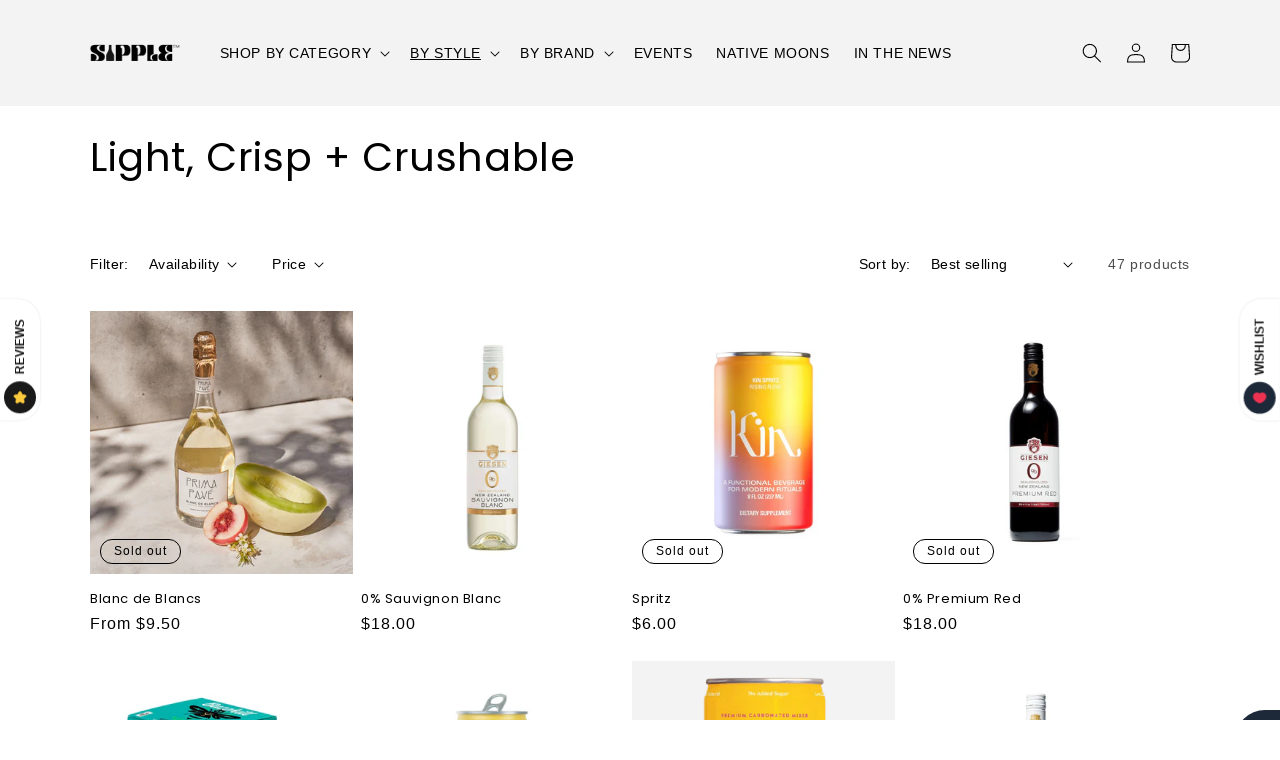

--- FILE ---
content_type: text/html; charset=utf-8
request_url: https://www.sipple.co/collections/light-crisp-crushable
body_size: 35036
content:















<!doctype html>
<html class="no-js" lang="en">
  <head>
    <meta charset="utf-8">
    <meta http-equiv="X-UA-Compatible" content="IE=edge">
    <meta name="viewport" content="width=device-width,initial-scale=1">
    <meta name="theme-color" content="">
    <link rel="canonical" href="https://www.sipple.co/collections/light-crisp-crushable">
    <link rel="preconnect" href="https://cdn.shopify.com" crossorigin><link rel="preconnect" href="https://fonts.shopifycdn.com" crossorigin><title>
      Light, Crisp + Crushable
 &ndash; Sipple</title>

    

    

<meta property="og:site_name" content="Sipple">
<meta property="og:url" content="https://www.sipple.co/collections/light-crisp-crushable">
<meta property="og:title" content="Light, Crisp + Crushable">
<meta property="og:type" content="website">
<meta property="og:description" content="Non-alcoholic bottle shop in Houston offering drinks for anyone taking a break from alcohol, living alcohol-free or wanting to explore new options."><meta property="og:image" content="http://www.sipple.co/cdn/shop/collections/Sipple_Non-Alcoholic_Drinks_Crushable.jpg?v=1621196863">
  <meta property="og:image:secure_url" content="https://www.sipple.co/cdn/shop/collections/Sipple_Non-Alcoholic_Drinks_Crushable.jpg?v=1621196863">
  <meta property="og:image:width" content="2000">
  <meta property="og:image:height" content="1333"><meta name="twitter:card" content="summary_large_image">
<meta name="twitter:title" content="Light, Crisp + Crushable">
<meta name="twitter:description" content="Non-alcoholic bottle shop in Houston offering drinks for anyone taking a break from alcohol, living alcohol-free or wanting to explore new options.">


    <script src="//www.sipple.co/cdn/shop/t/17/assets/global.js?v=149496944046504657681675192916" defer="defer"></script>
    
  <script>window.performance && window.performance.mark && window.performance.mark('shopify.content_for_header.start');</script><meta id="shopify-digital-wallet" name="shopify-digital-wallet" content="/53207433406/digital_wallets/dialog">
<meta name="shopify-checkout-api-token" content="bc75b9dbeb7adbc8795e3b458ca32e5f">
<meta id="in-context-paypal-metadata" data-shop-id="53207433406" data-venmo-supported="false" data-environment="production" data-locale="en_US" data-paypal-v4="true" data-currency="USD">
<link rel="alternate" type="application/atom+xml" title="Feed" href="/collections/light-crisp-crushable.atom" />
<link rel="next" href="/collections/light-crisp-crushable?page=2">
<link rel="alternate" type="application/json+oembed" href="https://www.sipple.co/collections/light-crisp-crushable.oembed">
<script async="async" src="/checkouts/internal/preloads.js?locale=en-US"></script>
<link rel="preconnect" href="https://shop.app" crossorigin="anonymous">
<script async="async" src="https://shop.app/checkouts/internal/preloads.js?locale=en-US&shop_id=53207433406" crossorigin="anonymous"></script>
<script id="apple-pay-shop-capabilities" type="application/json">{"shopId":53207433406,"countryCode":"US","currencyCode":"USD","merchantCapabilities":["supports3DS"],"merchantId":"gid:\/\/shopify\/Shop\/53207433406","merchantName":"Sipple","requiredBillingContactFields":["postalAddress","email"],"requiredShippingContactFields":["postalAddress","email"],"shippingType":"shipping","supportedNetworks":["visa","masterCard","amex","discover","elo","jcb"],"total":{"type":"pending","label":"Sipple","amount":"1.00"},"shopifyPaymentsEnabled":true,"supportsSubscriptions":true}</script>
<script id="shopify-features" type="application/json">{"accessToken":"bc75b9dbeb7adbc8795e3b458ca32e5f","betas":["rich-media-storefront-analytics"],"domain":"www.sipple.co","predictiveSearch":true,"shopId":53207433406,"locale":"en"}</script>
<script>var Shopify = Shopify || {};
Shopify.shop = "sipple-minded.myshopify.com";
Shopify.locale = "en";
Shopify.currency = {"active":"USD","rate":"1.0"};
Shopify.country = "US";
Shopify.theme = {"name":"Dawn","id":132419977406,"schema_name":"Dawn","schema_version":"7.0.1","theme_store_id":887,"role":"main"};
Shopify.theme.handle = "null";
Shopify.theme.style = {"id":null,"handle":null};
Shopify.cdnHost = "www.sipple.co/cdn";
Shopify.routes = Shopify.routes || {};
Shopify.routes.root = "/";</script>
<script type="module">!function(o){(o.Shopify=o.Shopify||{}).modules=!0}(window);</script>
<script>!function(o){function n(){var o=[];function n(){o.push(Array.prototype.slice.apply(arguments))}return n.q=o,n}var t=o.Shopify=o.Shopify||{};t.loadFeatures=n(),t.autoloadFeatures=n()}(window);</script>
<script>
  window.ShopifyPay = window.ShopifyPay || {};
  window.ShopifyPay.apiHost = "shop.app\/pay";
  window.ShopifyPay.redirectState = null;
</script>
<script id="shop-js-analytics" type="application/json">{"pageType":"collection"}</script>
<script defer="defer" async type="module" src="//www.sipple.co/cdn/shopifycloud/shop-js/modules/v2/client.init-shop-cart-sync_BT-GjEfc.en.esm.js"></script>
<script defer="defer" async type="module" src="//www.sipple.co/cdn/shopifycloud/shop-js/modules/v2/chunk.common_D58fp_Oc.esm.js"></script>
<script defer="defer" async type="module" src="//www.sipple.co/cdn/shopifycloud/shop-js/modules/v2/chunk.modal_xMitdFEc.esm.js"></script>
<script type="module">
  await import("//www.sipple.co/cdn/shopifycloud/shop-js/modules/v2/client.init-shop-cart-sync_BT-GjEfc.en.esm.js");
await import("//www.sipple.co/cdn/shopifycloud/shop-js/modules/v2/chunk.common_D58fp_Oc.esm.js");
await import("//www.sipple.co/cdn/shopifycloud/shop-js/modules/v2/chunk.modal_xMitdFEc.esm.js");

  window.Shopify.SignInWithShop?.initShopCartSync?.({"fedCMEnabled":true,"windoidEnabled":true});

</script>
<script>
  window.Shopify = window.Shopify || {};
  if (!window.Shopify.featureAssets) window.Shopify.featureAssets = {};
  window.Shopify.featureAssets['shop-js'] = {"shop-cart-sync":["modules/v2/client.shop-cart-sync_DZOKe7Ll.en.esm.js","modules/v2/chunk.common_D58fp_Oc.esm.js","modules/v2/chunk.modal_xMitdFEc.esm.js"],"init-fed-cm":["modules/v2/client.init-fed-cm_B6oLuCjv.en.esm.js","modules/v2/chunk.common_D58fp_Oc.esm.js","modules/v2/chunk.modal_xMitdFEc.esm.js"],"shop-cash-offers":["modules/v2/client.shop-cash-offers_D2sdYoxE.en.esm.js","modules/v2/chunk.common_D58fp_Oc.esm.js","modules/v2/chunk.modal_xMitdFEc.esm.js"],"shop-login-button":["modules/v2/client.shop-login-button_QeVjl5Y3.en.esm.js","modules/v2/chunk.common_D58fp_Oc.esm.js","modules/v2/chunk.modal_xMitdFEc.esm.js"],"pay-button":["modules/v2/client.pay-button_DXTOsIq6.en.esm.js","modules/v2/chunk.common_D58fp_Oc.esm.js","modules/v2/chunk.modal_xMitdFEc.esm.js"],"shop-button":["modules/v2/client.shop-button_DQZHx9pm.en.esm.js","modules/v2/chunk.common_D58fp_Oc.esm.js","modules/v2/chunk.modal_xMitdFEc.esm.js"],"avatar":["modules/v2/client.avatar_BTnouDA3.en.esm.js"],"init-windoid":["modules/v2/client.init-windoid_CR1B-cfM.en.esm.js","modules/v2/chunk.common_D58fp_Oc.esm.js","modules/v2/chunk.modal_xMitdFEc.esm.js"],"init-shop-for-new-customer-accounts":["modules/v2/client.init-shop-for-new-customer-accounts_C_vY_xzh.en.esm.js","modules/v2/client.shop-login-button_QeVjl5Y3.en.esm.js","modules/v2/chunk.common_D58fp_Oc.esm.js","modules/v2/chunk.modal_xMitdFEc.esm.js"],"init-shop-email-lookup-coordinator":["modules/v2/client.init-shop-email-lookup-coordinator_BI7n9ZSv.en.esm.js","modules/v2/chunk.common_D58fp_Oc.esm.js","modules/v2/chunk.modal_xMitdFEc.esm.js"],"init-shop-cart-sync":["modules/v2/client.init-shop-cart-sync_BT-GjEfc.en.esm.js","modules/v2/chunk.common_D58fp_Oc.esm.js","modules/v2/chunk.modal_xMitdFEc.esm.js"],"shop-toast-manager":["modules/v2/client.shop-toast-manager_DiYdP3xc.en.esm.js","modules/v2/chunk.common_D58fp_Oc.esm.js","modules/v2/chunk.modal_xMitdFEc.esm.js"],"init-customer-accounts":["modules/v2/client.init-customer-accounts_D9ZNqS-Q.en.esm.js","modules/v2/client.shop-login-button_QeVjl5Y3.en.esm.js","modules/v2/chunk.common_D58fp_Oc.esm.js","modules/v2/chunk.modal_xMitdFEc.esm.js"],"init-customer-accounts-sign-up":["modules/v2/client.init-customer-accounts-sign-up_iGw4briv.en.esm.js","modules/v2/client.shop-login-button_QeVjl5Y3.en.esm.js","modules/v2/chunk.common_D58fp_Oc.esm.js","modules/v2/chunk.modal_xMitdFEc.esm.js"],"shop-follow-button":["modules/v2/client.shop-follow-button_CqMgW2wH.en.esm.js","modules/v2/chunk.common_D58fp_Oc.esm.js","modules/v2/chunk.modal_xMitdFEc.esm.js"],"checkout-modal":["modules/v2/client.checkout-modal_xHeaAweL.en.esm.js","modules/v2/chunk.common_D58fp_Oc.esm.js","modules/v2/chunk.modal_xMitdFEc.esm.js"],"shop-login":["modules/v2/client.shop-login_D91U-Q7h.en.esm.js","modules/v2/chunk.common_D58fp_Oc.esm.js","modules/v2/chunk.modal_xMitdFEc.esm.js"],"lead-capture":["modules/v2/client.lead-capture_BJmE1dJe.en.esm.js","modules/v2/chunk.common_D58fp_Oc.esm.js","modules/v2/chunk.modal_xMitdFEc.esm.js"],"payment-terms":["modules/v2/client.payment-terms_Ci9AEqFq.en.esm.js","modules/v2/chunk.common_D58fp_Oc.esm.js","modules/v2/chunk.modal_xMitdFEc.esm.js"]};
</script>
<script>(function() {
  var isLoaded = false;
  function asyncLoad() {
    if (isLoaded) return;
    isLoaded = true;
    var urls = ["https:\/\/img0.socialshopwave.com\/ssw-empty.js?shop=sipple-minded.myshopify.com"];
    for (var i = 0; i < urls.length; i++) {
      var s = document.createElement('script');
      s.type = 'text/javascript';
      s.async = true;
      s.src = urls[i];
      var x = document.getElementsByTagName('script')[0];
      x.parentNode.insertBefore(s, x);
    }
  };
  if(window.attachEvent) {
    window.attachEvent('onload', asyncLoad);
  } else {
    window.addEventListener('load', asyncLoad, false);
  }
})();</script>
<script id="__st">var __st={"a":53207433406,"offset":-21600,"reqid":"d06c2fee-5a59-4909-b04f-f4a8417fc44c-1769488527","pageurl":"www.sipple.co\/collections\/light-crisp-crushable","u":"80a0fa853065","p":"collection","rtyp":"collection","rid":265830793406};</script>
<script>window.ShopifyPaypalV4VisibilityTracking = true;</script>
<script id="captcha-bootstrap">!function(){'use strict';const t='contact',e='account',n='new_comment',o=[[t,t],['blogs',n],['comments',n],[t,'customer']],c=[[e,'customer_login'],[e,'guest_login'],[e,'recover_customer_password'],[e,'create_customer']],r=t=>t.map((([t,e])=>`form[action*='/${t}']:not([data-nocaptcha='true']) input[name='form_type'][value='${e}']`)).join(','),a=t=>()=>t?[...document.querySelectorAll(t)].map((t=>t.form)):[];function s(){const t=[...o],e=r(t);return a(e)}const i='password',u='form_key',d=['recaptcha-v3-token','g-recaptcha-response','h-captcha-response',i],f=()=>{try{return window.sessionStorage}catch{return}},m='__shopify_v',_=t=>t.elements[u];function p(t,e,n=!1){try{const o=window.sessionStorage,c=JSON.parse(o.getItem(e)),{data:r}=function(t){const{data:e,action:n}=t;return t[m]||n?{data:e,action:n}:{data:t,action:n}}(c);for(const[e,n]of Object.entries(r))t.elements[e]&&(t.elements[e].value=n);n&&o.removeItem(e)}catch(o){console.error('form repopulation failed',{error:o})}}const l='form_type',E='cptcha';function T(t){t.dataset[E]=!0}const w=window,h=w.document,L='Shopify',v='ce_forms',y='captcha';let A=!1;((t,e)=>{const n=(g='f06e6c50-85a8-45c8-87d0-21a2b65856fe',I='https://cdn.shopify.com/shopifycloud/storefront-forms-hcaptcha/ce_storefront_forms_captcha_hcaptcha.v1.5.2.iife.js',D={infoText:'Protected by hCaptcha',privacyText:'Privacy',termsText:'Terms'},(t,e,n)=>{const o=w[L][v],c=o.bindForm;if(c)return c(t,g,e,D).then(n);var r;o.q.push([[t,g,e,D],n]),r=I,A||(h.body.append(Object.assign(h.createElement('script'),{id:'captcha-provider',async:!0,src:r})),A=!0)});var g,I,D;w[L]=w[L]||{},w[L][v]=w[L][v]||{},w[L][v].q=[],w[L][y]=w[L][y]||{},w[L][y].protect=function(t,e){n(t,void 0,e),T(t)},Object.freeze(w[L][y]),function(t,e,n,w,h,L){const[v,y,A,g]=function(t,e,n){const i=e?o:[],u=t?c:[],d=[...i,...u],f=r(d),m=r(i),_=r(d.filter((([t,e])=>n.includes(e))));return[a(f),a(m),a(_),s()]}(w,h,L),I=t=>{const e=t.target;return e instanceof HTMLFormElement?e:e&&e.form},D=t=>v().includes(t);t.addEventListener('submit',(t=>{const e=I(t);if(!e)return;const n=D(e)&&!e.dataset.hcaptchaBound&&!e.dataset.recaptchaBound,o=_(e),c=g().includes(e)&&(!o||!o.value);(n||c)&&t.preventDefault(),c&&!n&&(function(t){try{if(!f())return;!function(t){const e=f();if(!e)return;const n=_(t);if(!n)return;const o=n.value;o&&e.removeItem(o)}(t);const e=Array.from(Array(32),(()=>Math.random().toString(36)[2])).join('');!function(t,e){_(t)||t.append(Object.assign(document.createElement('input'),{type:'hidden',name:u})),t.elements[u].value=e}(t,e),function(t,e){const n=f();if(!n)return;const o=[...t.querySelectorAll(`input[type='${i}']`)].map((({name:t})=>t)),c=[...d,...o],r={};for(const[a,s]of new FormData(t).entries())c.includes(a)||(r[a]=s);n.setItem(e,JSON.stringify({[m]:1,action:t.action,data:r}))}(t,e)}catch(e){console.error('failed to persist form',e)}}(e),e.submit())}));const S=(t,e)=>{t&&!t.dataset[E]&&(n(t,e.some((e=>e===t))),T(t))};for(const o of['focusin','change'])t.addEventListener(o,(t=>{const e=I(t);D(e)&&S(e,y())}));const B=e.get('form_key'),M=e.get(l),P=B&&M;t.addEventListener('DOMContentLoaded',(()=>{const t=y();if(P)for(const e of t)e.elements[l].value===M&&p(e,B);[...new Set([...A(),...v().filter((t=>'true'===t.dataset.shopifyCaptcha))])].forEach((e=>S(e,t)))}))}(h,new URLSearchParams(w.location.search),n,t,e,['guest_login'])})(!0,!0)}();</script>
<script integrity="sha256-4kQ18oKyAcykRKYeNunJcIwy7WH5gtpwJnB7kiuLZ1E=" data-source-attribution="shopify.loadfeatures" defer="defer" src="//www.sipple.co/cdn/shopifycloud/storefront/assets/storefront/load_feature-a0a9edcb.js" crossorigin="anonymous"></script>
<script crossorigin="anonymous" defer="defer" src="//www.sipple.co/cdn/shopifycloud/storefront/assets/shopify_pay/storefront-65b4c6d7.js?v=20250812"></script>
<script data-source-attribution="shopify.dynamic_checkout.dynamic.init">var Shopify=Shopify||{};Shopify.PaymentButton=Shopify.PaymentButton||{isStorefrontPortableWallets:!0,init:function(){window.Shopify.PaymentButton.init=function(){};var t=document.createElement("script");t.src="https://www.sipple.co/cdn/shopifycloud/portable-wallets/latest/portable-wallets.en.js",t.type="module",document.head.appendChild(t)}};
</script>
<script data-source-attribution="shopify.dynamic_checkout.buyer_consent">
  function portableWalletsHideBuyerConsent(e){var t=document.getElementById("shopify-buyer-consent"),n=document.getElementById("shopify-subscription-policy-button");t&&n&&(t.classList.add("hidden"),t.setAttribute("aria-hidden","true"),n.removeEventListener("click",e))}function portableWalletsShowBuyerConsent(e){var t=document.getElementById("shopify-buyer-consent"),n=document.getElementById("shopify-subscription-policy-button");t&&n&&(t.classList.remove("hidden"),t.removeAttribute("aria-hidden"),n.addEventListener("click",e))}window.Shopify?.PaymentButton&&(window.Shopify.PaymentButton.hideBuyerConsent=portableWalletsHideBuyerConsent,window.Shopify.PaymentButton.showBuyerConsent=portableWalletsShowBuyerConsent);
</script>
<script data-source-attribution="shopify.dynamic_checkout.cart.bootstrap">document.addEventListener("DOMContentLoaded",(function(){function t(){return document.querySelector("shopify-accelerated-checkout-cart, shopify-accelerated-checkout")}if(t())Shopify.PaymentButton.init();else{new MutationObserver((function(e,n){t()&&(Shopify.PaymentButton.init(),n.disconnect())})).observe(document.body,{childList:!0,subtree:!0})}}));
</script>
<link id="shopify-accelerated-checkout-styles" rel="stylesheet" media="screen" href="https://www.sipple.co/cdn/shopifycloud/portable-wallets/latest/accelerated-checkout-backwards-compat.css" crossorigin="anonymous">
<style id="shopify-accelerated-checkout-cart">
        #shopify-buyer-consent {
  margin-top: 1em;
  display: inline-block;
  width: 100%;
}

#shopify-buyer-consent.hidden {
  display: none;
}

#shopify-subscription-policy-button {
  background: none;
  border: none;
  padding: 0;
  text-decoration: underline;
  font-size: inherit;
  cursor: pointer;
}

#shopify-subscription-policy-button::before {
  box-shadow: none;
}

      </style>
<script id="sections-script" data-sections="header,footer" defer="defer" src="//www.sipple.co/cdn/shop/t/17/compiled_assets/scripts.js?v=1567"></script>
<script>window.performance && window.performance.mark && window.performance.mark('shopify.content_for_header.end');</script>
  <!-- "snippets/shogun-products.liquid" was not rendered, the associated app was uninstalled -->



    <style data-shopify>
      
      
      
      
      @font-face {
  font-family: Poppins;
  font-weight: 400;
  font-style: normal;
  font-display: swap;
  src: url("//www.sipple.co/cdn/fonts/poppins/poppins_n4.0ba78fa5af9b0e1a374041b3ceaadf0a43b41362.woff2") format("woff2"),
       url("//www.sipple.co/cdn/fonts/poppins/poppins_n4.214741a72ff2596839fc9760ee7a770386cf16ca.woff") format("woff");
}


      :root {
        --font-body-family: "system_ui", -apple-system, 'Segoe UI', Roboto, 'Helvetica Neue', 'Noto Sans', 'Liberation Sans', Arial, sans-serif, 'Apple Color Emoji', 'Segoe UI Emoji', 'Segoe UI Symbol', 'Noto Color Emoji';
        --font-body-style: normal;
        --font-body-weight: 400;
        --font-body-weight-bold: 700;

        --font-heading-family: Poppins, sans-serif;
        --font-heading-style: normal;
        --font-heading-weight: 400;

        --font-body-scale: 1.0;
        --font-heading-scale: 1.0;

        --color-base-text: , , ;
        --color-shadow: , , ;
        --color-base-background-1: , , ;
        --color-base-background-2: 243, 243, 243;
        --color-base-solid-button-labels: 255, 255, 255;
        --color-base-outline-button-labels: 244, 112, 104;
        --color-base-accent-1: 15, 96, 107;
        --color-base-accent-2: 255, 194, 74;
        --payment-terms-background-color: ;

        --gradient-base-background-1: ;
        --gradient-base-background-2: #f3f3f3;
        --gradient-base-accent-1: #0F606B;
        --gradient-base-accent-2: #ffc24a;

        --media-padding: px;
        --media-border-opacity: 0.05;
        --media-border-width: 1px;
        --media-radius: 0px;
        --media-shadow-opacity: 0.0;
        --media-shadow-horizontal-offset: 0px;
        --media-shadow-vertical-offset: 4px;
        --media-shadow-blur-radius: 5px;
        --media-shadow-visible: 0;

        --page-width: 120rem;
        --page-width-margin: 0rem;

        --product-card-image-padding: 0.0rem;
        --product-card-corner-radius: 0.0rem;
        --product-card-text-alignment: left;
        --product-card-border-width: 0.0rem;
        --product-card-border-opacity: 0.1;
        --product-card-shadow-opacity: 0.0;
        --product-card-shadow-visible: 0;
        --product-card-shadow-horizontal-offset: 0.0rem;
        --product-card-shadow-vertical-offset: 0.4rem;
        --product-card-shadow-blur-radius: 0.5rem;

        --collection-card-image-padding: 0.0rem;
        --collection-card-corner-radius: 0.0rem;
        --collection-card-text-alignment: left;
        --collection-card-border-width: 0.0rem;
        --collection-card-border-opacity: 0.1;
        --collection-card-shadow-opacity: 0.0;
        --collection-card-shadow-visible: 0;
        --collection-card-shadow-horizontal-offset: 0.0rem;
        --collection-card-shadow-vertical-offset: 0.4rem;
        --collection-card-shadow-blur-radius: 0.5rem;

        --blog-card-image-padding: 0.0rem;
        --blog-card-corner-radius: 0.0rem;
        --blog-card-text-alignment: left;
        --blog-card-border-width: 0.0rem;
        --blog-card-border-opacity: 0.1;
        --blog-card-shadow-opacity: 0.0;
        --blog-card-shadow-visible: 0;
        --blog-card-shadow-horizontal-offset: 0.0rem;
        --blog-card-shadow-vertical-offset: 0.4rem;
        --blog-card-shadow-blur-radius: 0.5rem;

        --badge-corner-radius: 4.0rem;

        --popup-border-width: 1px;
        --popup-border-opacity: 1.0;
        --popup-corner-radius: 0px;
        --popup-shadow-opacity: 1.0;
        --popup-shadow-horizontal-offset: 0px;
        --popup-shadow-vertical-offset: 4px;
        --popup-shadow-blur-radius: 5px;

        --drawer-border-width: 1px;
        --drawer-border-opacity: 0.1;
        --drawer-shadow-opacity: 0.0;
        --drawer-shadow-horizontal-offset: 0px;
        --drawer-shadow-vertical-offset: 4px;
        --drawer-shadow-blur-radius: 5px;

        --spacing-sections-desktop: 0px;
        --spacing-sections-mobile: 0px;

        --grid-desktop-vertical-spacing: 8px;
        --grid-desktop-horizontal-spacing: 8px;
        --grid-mobile-vertical-spacing: 4px;
        --grid-mobile-horizontal-spacing: 4px;

        --text-boxes-border-opacity: 0.1;
        --text-boxes-border-width: 0px;
        --text-boxes-radius: 0px;
        --text-boxes-shadow-opacity: 0.0;
        --text-boxes-shadow-visible: 0;
        --text-boxes-shadow-horizontal-offset: 0px;
        --text-boxes-shadow-vertical-offset: 4px;
        --text-boxes-shadow-blur-radius: 5px;

        --buttons-radius: 0px;
        --buttons-radius-outset: 0px;
        --buttons-border-width: 1px;
        --buttons-border-opacity: 1.0;
        --buttons-shadow-opacity: 0.0;
        --buttons-shadow-visible: 0;
        --buttons-shadow-horizontal-offset: 0px;
        --buttons-shadow-vertical-offset: 4px;
        --buttons-shadow-blur-radius: 5px;
        --buttons-border-offset: 0px;

        --inputs-radius: 0px;
        --inputs-border-width: 1px;
        --inputs-border-opacity: 0.55;
        --inputs-shadow-opacity: 0.0;
        --inputs-shadow-horizontal-offset: 0px;
        --inputs-margin-offset: 0px;
        --inputs-shadow-vertical-offset: 4px;
        --inputs-shadow-blur-radius: 5px;
        --inputs-radius-outset: 0px;

        --variant-pills-radius: 40px;
        --variant-pills-border-width: 1px;
        --variant-pills-border-opacity: 0.55;
        --variant-pills-shadow-opacity: 0.0;
        --variant-pills-shadow-horizontal-offset: 0px;
        --variant-pills-shadow-vertical-offset: 4px;
        --variant-pills-shadow-blur-radius: 5px;
      }

      *,
      *::before,
      *::after {
        box-sizing: inherit;
      }

      html {
        box-sizing: border-box;
        font-size: calc(var(--font-body-scale) * 62.5%);
        height: 100%;
      }

      body {
        display: grid;
        grid-template-rows: auto auto 1fr auto;
        grid-template-columns: 100%;
        min-height: 100%;
        margin: 0;
        font-size: 1.5rem;
        letter-spacing: 0.06rem;
        line-height: calc(1 + 0.8 / var(--font-body-scale));
        font-family: var(--font-body-family);
        font-style: var(--font-body-style);
        font-weight: var(--font-body-weight);
      }

      @media screen and (min-width: 750px) {
        body {
          font-size: 1.6rem;
        }
      }
    </style>

    <link href="//www.sipple.co/cdn/shop/t/17/assets/base.css?v=88290808517547527771675192918" rel="stylesheet" type="text/css" media="all" />
<link rel="preload" as="font" href="//www.sipple.co/cdn/fonts/poppins/poppins_n4.0ba78fa5af9b0e1a374041b3ceaadf0a43b41362.woff2" type="font/woff2" crossorigin><link rel="stylesheet" href="//www.sipple.co/cdn/shop/t/17/assets/component-predictive-search.css?v=83512081251802922551675192916" media="print" onload="this.media='all'"><script>document.documentElement.className = document.documentElement.className.replace('no-js', 'js');
    if (Shopify.designMode) {
      document.documentElement.classList.add('shopify-design-mode');
    }
    </script>
  
  <!-- "snippets/shogun-head.liquid" was not rendered, the associated app was uninstalled -->
<link href="https://monorail-edge.shopifysvc.com" rel="dns-prefetch">
<script>(function(){if ("sendBeacon" in navigator && "performance" in window) {try {var session_token_from_headers = performance.getEntriesByType('navigation')[0].serverTiming.find(x => x.name == '_s').description;} catch {var session_token_from_headers = undefined;}var session_cookie_matches = document.cookie.match(/_shopify_s=([^;]*)/);var session_token_from_cookie = session_cookie_matches && session_cookie_matches.length === 2 ? session_cookie_matches[1] : "";var session_token = session_token_from_headers || session_token_from_cookie || "";function handle_abandonment_event(e) {var entries = performance.getEntries().filter(function(entry) {return /monorail-edge.shopifysvc.com/.test(entry.name);});if (!window.abandonment_tracked && entries.length === 0) {window.abandonment_tracked = true;var currentMs = Date.now();var navigation_start = performance.timing.navigationStart;var payload = {shop_id: 53207433406,url: window.location.href,navigation_start,duration: currentMs - navigation_start,session_token,page_type: "collection"};window.navigator.sendBeacon("https://monorail-edge.shopifysvc.com/v1/produce", JSON.stringify({schema_id: "online_store_buyer_site_abandonment/1.1",payload: payload,metadata: {event_created_at_ms: currentMs,event_sent_at_ms: currentMs}}));}}window.addEventListener('pagehide', handle_abandonment_event);}}());</script>
<script id="web-pixels-manager-setup">(function e(e,d,r,n,o){if(void 0===o&&(o={}),!Boolean(null===(a=null===(i=window.Shopify)||void 0===i?void 0:i.analytics)||void 0===a?void 0:a.replayQueue)){var i,a;window.Shopify=window.Shopify||{};var t=window.Shopify;t.analytics=t.analytics||{};var s=t.analytics;s.replayQueue=[],s.publish=function(e,d,r){return s.replayQueue.push([e,d,r]),!0};try{self.performance.mark("wpm:start")}catch(e){}var l=function(){var e={modern:/Edge?\/(1{2}[4-9]|1[2-9]\d|[2-9]\d{2}|\d{4,})\.\d+(\.\d+|)|Firefox\/(1{2}[4-9]|1[2-9]\d|[2-9]\d{2}|\d{4,})\.\d+(\.\d+|)|Chrom(ium|e)\/(9{2}|\d{3,})\.\d+(\.\d+|)|(Maci|X1{2}).+ Version\/(15\.\d+|(1[6-9]|[2-9]\d|\d{3,})\.\d+)([,.]\d+|)( \(\w+\)|)( Mobile\/\w+|) Safari\/|Chrome.+OPR\/(9{2}|\d{3,})\.\d+\.\d+|(CPU[ +]OS|iPhone[ +]OS|CPU[ +]iPhone|CPU IPhone OS|CPU iPad OS)[ +]+(15[._]\d+|(1[6-9]|[2-9]\d|\d{3,})[._]\d+)([._]\d+|)|Android:?[ /-](13[3-9]|1[4-9]\d|[2-9]\d{2}|\d{4,})(\.\d+|)(\.\d+|)|Android.+Firefox\/(13[5-9]|1[4-9]\d|[2-9]\d{2}|\d{4,})\.\d+(\.\d+|)|Android.+Chrom(ium|e)\/(13[3-9]|1[4-9]\d|[2-9]\d{2}|\d{4,})\.\d+(\.\d+|)|SamsungBrowser\/([2-9]\d|\d{3,})\.\d+/,legacy:/Edge?\/(1[6-9]|[2-9]\d|\d{3,})\.\d+(\.\d+|)|Firefox\/(5[4-9]|[6-9]\d|\d{3,})\.\d+(\.\d+|)|Chrom(ium|e)\/(5[1-9]|[6-9]\d|\d{3,})\.\d+(\.\d+|)([\d.]+$|.*Safari\/(?![\d.]+ Edge\/[\d.]+$))|(Maci|X1{2}).+ Version\/(10\.\d+|(1[1-9]|[2-9]\d|\d{3,})\.\d+)([,.]\d+|)( \(\w+\)|)( Mobile\/\w+|) Safari\/|Chrome.+OPR\/(3[89]|[4-9]\d|\d{3,})\.\d+\.\d+|(CPU[ +]OS|iPhone[ +]OS|CPU[ +]iPhone|CPU IPhone OS|CPU iPad OS)[ +]+(10[._]\d+|(1[1-9]|[2-9]\d|\d{3,})[._]\d+)([._]\d+|)|Android:?[ /-](13[3-9]|1[4-9]\d|[2-9]\d{2}|\d{4,})(\.\d+|)(\.\d+|)|Mobile Safari.+OPR\/([89]\d|\d{3,})\.\d+\.\d+|Android.+Firefox\/(13[5-9]|1[4-9]\d|[2-9]\d{2}|\d{4,})\.\d+(\.\d+|)|Android.+Chrom(ium|e)\/(13[3-9]|1[4-9]\d|[2-9]\d{2}|\d{4,})\.\d+(\.\d+|)|Android.+(UC? ?Browser|UCWEB|U3)[ /]?(15\.([5-9]|\d{2,})|(1[6-9]|[2-9]\d|\d{3,})\.\d+)\.\d+|SamsungBrowser\/(5\.\d+|([6-9]|\d{2,})\.\d+)|Android.+MQ{2}Browser\/(14(\.(9|\d{2,})|)|(1[5-9]|[2-9]\d|\d{3,})(\.\d+|))(\.\d+|)|K[Aa][Ii]OS\/(3\.\d+|([4-9]|\d{2,})\.\d+)(\.\d+|)/},d=e.modern,r=e.legacy,n=navigator.userAgent;return n.match(d)?"modern":n.match(r)?"legacy":"unknown"}(),u="modern"===l?"modern":"legacy",c=(null!=n?n:{modern:"",legacy:""})[u],f=function(e){return[e.baseUrl,"/wpm","/b",e.hashVersion,"modern"===e.buildTarget?"m":"l",".js"].join("")}({baseUrl:d,hashVersion:r,buildTarget:u}),m=function(e){var d=e.version,r=e.bundleTarget,n=e.surface,o=e.pageUrl,i=e.monorailEndpoint;return{emit:function(e){var a=e.status,t=e.errorMsg,s=(new Date).getTime(),l=JSON.stringify({metadata:{event_sent_at_ms:s},events:[{schema_id:"web_pixels_manager_load/3.1",payload:{version:d,bundle_target:r,page_url:o,status:a,surface:n,error_msg:t},metadata:{event_created_at_ms:s}}]});if(!i)return console&&console.warn&&console.warn("[Web Pixels Manager] No Monorail endpoint provided, skipping logging."),!1;try{return self.navigator.sendBeacon.bind(self.navigator)(i,l)}catch(e){}var u=new XMLHttpRequest;try{return u.open("POST",i,!0),u.setRequestHeader("Content-Type","text/plain"),u.send(l),!0}catch(e){return console&&console.warn&&console.warn("[Web Pixels Manager] Got an unhandled error while logging to Monorail."),!1}}}}({version:r,bundleTarget:l,surface:e.surface,pageUrl:self.location.href,monorailEndpoint:e.monorailEndpoint});try{o.browserTarget=l,function(e){var d=e.src,r=e.async,n=void 0===r||r,o=e.onload,i=e.onerror,a=e.sri,t=e.scriptDataAttributes,s=void 0===t?{}:t,l=document.createElement("script"),u=document.querySelector("head"),c=document.querySelector("body");if(l.async=n,l.src=d,a&&(l.integrity=a,l.crossOrigin="anonymous"),s)for(var f in s)if(Object.prototype.hasOwnProperty.call(s,f))try{l.dataset[f]=s[f]}catch(e){}if(o&&l.addEventListener("load",o),i&&l.addEventListener("error",i),u)u.appendChild(l);else{if(!c)throw new Error("Did not find a head or body element to append the script");c.appendChild(l)}}({src:f,async:!0,onload:function(){if(!function(){var e,d;return Boolean(null===(d=null===(e=window.Shopify)||void 0===e?void 0:e.analytics)||void 0===d?void 0:d.initialized)}()){var d=window.webPixelsManager.init(e)||void 0;if(d){var r=window.Shopify.analytics;r.replayQueue.forEach((function(e){var r=e[0],n=e[1],o=e[2];d.publishCustomEvent(r,n,o)})),r.replayQueue=[],r.publish=d.publishCustomEvent,r.visitor=d.visitor,r.initialized=!0}}},onerror:function(){return m.emit({status:"failed",errorMsg:"".concat(f," has failed to load")})},sri:function(e){var d=/^sha384-[A-Za-z0-9+/=]+$/;return"string"==typeof e&&d.test(e)}(c)?c:"",scriptDataAttributes:o}),m.emit({status:"loading"})}catch(e){m.emit({status:"failed",errorMsg:(null==e?void 0:e.message)||"Unknown error"})}}})({shopId: 53207433406,storefrontBaseUrl: "https://www.sipple.co",extensionsBaseUrl: "https://extensions.shopifycdn.com/cdn/shopifycloud/web-pixels-manager",monorailEndpoint: "https://monorail-edge.shopifysvc.com/unstable/produce_batch",surface: "storefront-renderer",enabledBetaFlags: ["2dca8a86"],webPixelsConfigList: [{"id":"shopify-app-pixel","configuration":"{}","eventPayloadVersion":"v1","runtimeContext":"STRICT","scriptVersion":"0450","apiClientId":"shopify-pixel","type":"APP","privacyPurposes":["ANALYTICS","MARKETING"]},{"id":"shopify-custom-pixel","eventPayloadVersion":"v1","runtimeContext":"LAX","scriptVersion":"0450","apiClientId":"shopify-pixel","type":"CUSTOM","privacyPurposes":["ANALYTICS","MARKETING"]}],isMerchantRequest: false,initData: {"shop":{"name":"Sipple","paymentSettings":{"currencyCode":"USD"},"myshopifyDomain":"sipple-minded.myshopify.com","countryCode":"US","storefrontUrl":"https:\/\/www.sipple.co"},"customer":null,"cart":null,"checkout":null,"productVariants":[],"purchasingCompany":null},},"https://www.sipple.co/cdn","fcfee988w5aeb613cpc8e4bc33m6693e112",{"modern":"","legacy":""},{"shopId":"53207433406","storefrontBaseUrl":"https:\/\/www.sipple.co","extensionBaseUrl":"https:\/\/extensions.shopifycdn.com\/cdn\/shopifycloud\/web-pixels-manager","surface":"storefront-renderer","enabledBetaFlags":"[\"2dca8a86\"]","isMerchantRequest":"false","hashVersion":"fcfee988w5aeb613cpc8e4bc33m6693e112","publish":"custom","events":"[[\"page_viewed\",{}],[\"collection_viewed\",{\"collection\":{\"id\":\"265830793406\",\"title\":\"Light, Crisp + Crushable\",\"productVariants\":[{\"price\":{\"amount\":26.0,\"currencyCode\":\"USD\"},\"product\":{\"title\":\"Blanc de Blancs\",\"vendor\":\"Prima Pavé\",\"id\":\"7167794512062\",\"untranslatedTitle\":\"Blanc de Blancs\",\"url\":\"\/products\/blanc-de-blancs\",\"type\":\"Wine\"},\"id\":\"42963902922942\",\"image\":{\"src\":\"\/\/www.sipple.co\/cdn\/shop\/products\/SIPPLE-PrimaPaveBlancdeBlancs.png?v=1645748979\"},\"sku\":\"PP-BB\",\"title\":\"750ml\",\"untranslatedTitle\":\"750ml\"},{\"price\":{\"amount\":18.0,\"currencyCode\":\"USD\"},\"product\":{\"title\":\"0% Sauvignon Blanc\",\"vendor\":\"Giesen\",\"id\":\"7220305002686\",\"untranslatedTitle\":\"0% Sauvignon Blanc\",\"url\":\"\/products\/0-sauvignon-blanc\",\"type\":\"Wine\"},\"id\":\"41402432291006\",\"image\":{\"src\":\"\/\/www.sipple.co\/cdn\/shop\/products\/SIPPLE-Giesen-SauvignonBlanc.png?v=1651029586\"},\"sku\":\"GSN-SAUV-BLANC\",\"title\":\"Default Title\",\"untranslatedTitle\":\"Default Title\"},{\"price\":{\"amount\":6.0,\"currencyCode\":\"USD\"},\"product\":{\"title\":\"Spritz\",\"vendor\":\"Kin Euphorics\",\"id\":\"6958331527358\",\"untranslatedTitle\":\"Spritz\",\"url\":\"\/products\/spritz\",\"type\":\"Cocktail Mixers + RTDs\"},\"id\":\"40633851248830\",\"image\":{\"src\":\"\/\/www.sipple.co\/cdn\/shop\/products\/Kin-Spritz.png?v=1631573929\"},\"sku\":\"KIN-SPRTZ\",\"title\":\"Default Title\",\"untranslatedTitle\":\"Default Title\"},{\"price\":{\"amount\":18.0,\"currencyCode\":\"USD\"},\"product\":{\"title\":\"0% Premium Red\",\"vendor\":\"Giesen\",\"id\":\"7515821342910\",\"untranslatedTitle\":\"0% Premium Red\",\"url\":\"\/products\/0-premium\",\"type\":\"Wine\"},\"id\":\"42446767489214\",\"image\":{\"src\":\"\/\/www.sipple.co\/cdn\/shop\/products\/SIPPLENon-AlcoholicWine-GiesenRed.png?v=1674836828\"},\"sku\":\"GSN-RED\",\"title\":\"Default Title\",\"untranslatedTitle\":\"Default Title\"},{\"price\":{\"amount\":7.75,\"currencyCode\":\"USD\"},\"product\":{\"title\":\"Sauvignon Blanc (Alcohol-Removed)\",\"vendor\":\"Buzzkill Wines\",\"id\":\"7303708770494\",\"untranslatedTitle\":\"Sauvignon Blanc (Alcohol-Removed)\",\"url\":\"\/products\/non-alcoholic-sauvignon-blanc\",\"type\":\"Wine\"},\"id\":\"41671306150078\",\"image\":{\"src\":\"\/\/www.sipple.co\/cdn\/shop\/products\/image_9.png?v=1658286798\"},\"sku\":\"BUZZ-SB\",\"title\":\"Default Title\",\"untranslatedTitle\":\"Default Title\"},{\"price\":{\"amount\":7.5,\"currencyCode\":\"USD\"},\"product\":{\"title\":\"Sparkling White\",\"vendor\":\"Sovi\",\"id\":\"7251843383486\",\"untranslatedTitle\":\"Sparkling White\",\"url\":\"\/products\/sparkling-white\",\"type\":\"Wine\"},\"id\":\"41509896159422\",\"image\":{\"src\":\"\/\/www.sipple.co\/cdn\/shop\/products\/Sovi-sparklingwine-canv2.webp?v=1654730637\"},\"sku\":\"SOVI-SPK-WHT\",\"title\":\"Default Title\",\"untranslatedTitle\":\"Default Title\"},{\"price\":{\"amount\":3.75,\"currencyCode\":\"USD\"},\"product\":{\"title\":\"Grapefruit \u0026 Pomelo\",\"vendor\":\"AVEC Drinks Co\",\"id\":\"6612749222078\",\"untranslatedTitle\":\"Grapefruit \u0026 Pomelo\",\"url\":\"\/products\/grapefruit-pomelo\",\"type\":\"Cocktail Mixers + RTDs\"},\"id\":\"39518961041598\",\"image\":{\"src\":\"\/\/www.sipple.co\/cdn\/shop\/products\/e8ad91bb-1627-4659-8840-9305a91329d0.png?v=1633374839\"},\"sku\":\"AVEC-GRA-POM\",\"title\":\"Default Title\",\"untranslatedTitle\":\"Default Title\"},{\"price\":{\"amount\":18.0,\"currencyCode\":\"USD\"},\"product\":{\"title\":\"0% Pinot Grigio\",\"vendor\":\"Giesen\",\"id\":\"7515055521982\",\"untranslatedTitle\":\"0% Pinot Grigio\",\"url\":\"\/products\/0-pinot-grigio\",\"type\":\"Wine\"},\"id\":\"42444748816574\",\"image\":{\"src\":\"\/\/www.sipple.co\/cdn\/shop\/products\/SIPPLENon-AlcholicWine-GiesenPinotGrigio.png?v=1674836845\"},\"sku\":\"GSN-PG\",\"title\":\"Default Title\",\"untranslatedTitle\":\"Default Title\"},{\"price\":{\"amount\":18.0,\"currencyCode\":\"USD\"},\"product\":{\"title\":\"0% Rosé\",\"vendor\":\"Giesen\",\"id\":\"7220309491902\",\"untranslatedTitle\":\"0% Rosé\",\"url\":\"\/products\/0-rose\",\"type\":\"Wine\"},\"id\":\"41402445856958\",\"image\":{\"src\":\"\/\/www.sipple.co\/cdn\/shop\/products\/SIPPLE-Giesen-Rose.png?v=1651029744\"},\"sku\":\"GSN-ROSE\",\"title\":\"Default Title\",\"untranslatedTitle\":\"Default Title\"},{\"price\":{\"amount\":22.0,\"currencyCode\":\"USD\"},\"product\":{\"title\":\"Dry Red\",\"vendor\":\"Princess\",\"id\":\"6958561755326\",\"untranslatedTitle\":\"Dry Red\",\"url\":\"\/products\/dry-red\",\"type\":\"Wine\"},\"id\":\"40634423148734\",\"image\":{\"src\":\"\/\/www.sipple.co\/cdn\/shop\/products\/PrincessDryRed.png?v=1631585661\"},\"sku\":\"PRIN-DRY-RED\",\"title\":\"Default Title\",\"untranslatedTitle\":\"Default Title\"},{\"price\":{\"amount\":2.75,\"currencyCode\":\"USD\"},\"product\":{\"title\":\"Athletic Brewing Cerveza Atletica\",\"vendor\":\"Athletic Brewing\",\"id\":\"7303689732286\",\"untranslatedTitle\":\"Athletic Brewing Cerveza Atletica\",\"url\":\"\/products\/athletic-brewing-cerveza-atletica\",\"type\":\"Beer\"},\"id\":\"41671233372350\",\"image\":{\"src\":\"\/\/www.sipple.co\/cdn\/shop\/products\/SIPPLEnon-alcoholicbeerAthleticBrewingCervezaAtletica.png?v=1658285828\"},\"sku\":\"AB-CA\",\"title\":\"Default Title\",\"untranslatedTitle\":\"Default Title\"},{\"price\":{\"amount\":6.0,\"currencyCode\":\"USD\"},\"product\":{\"title\":\"Jukes 8\",\"vendor\":\"Jukes Cordialities\",\"id\":\"6713630458046\",\"untranslatedTitle\":\"Jukes 8\",\"url\":\"\/products\/jukes-8-giftbox\",\"type\":\"Wine Proxies\"},\"id\":\"39764661338302\",\"image\":{\"src\":\"\/\/www.sipple.co\/cdn\/shop\/products\/69364ccf-c152-4152-8146-976c805f596b.png?v=1633374837\"},\"sku\":\"JUK-8\",\"title\":\"Default Title\",\"untranslatedTitle\":\"Default Title\"},{\"price\":{\"amount\":18.0,\"currencyCode\":\"USD\"},\"product\":{\"title\":\"0% Sparkling Brut\",\"vendor\":\"Giesen\",\"id\":\"7783093436606\",\"untranslatedTitle\":\"0% Sparkling Brut\",\"url\":\"\/products\/0-sparkling-brut\",\"type\":\"Wine\"},\"id\":\"43141209161918\",\"image\":{\"src\":\"\/\/www.sipple.co\/cdn\/shop\/files\/Giesen-0-Sparkling-US-1MB.png?v=1696973306\"},\"sku\":\"GSN-BRUT\",\"title\":\"Default Title\",\"untranslatedTitle\":\"Default Title\"},{\"price\":{\"amount\":6.0,\"currencyCode\":\"USD\"},\"product\":{\"title\":\"Tropink Lilikoi Guava\",\"vendor\":\"Tropink\",\"id\":\"7576646090942\",\"untranslatedTitle\":\"Tropink Lilikoi Guava\",\"url\":\"\/products\/pink-cloud-lilikoi-guava\",\"type\":\"\"},\"id\":\"42633867231422\",\"image\":{\"src\":\"\/\/www.sipple.co\/cdn\/shop\/products\/SIPPLE-PinkCloudLilikoiGuava.png?v=1680278875\"},\"sku\":\"PC-LG\",\"title\":\"Default Title\",\"untranslatedTitle\":\"Default Title\"},{\"price\":{\"amount\":6.0,\"currencyCode\":\"USD\"},\"product\":{\"title\":\"Tropink Pineapple Yuzu Lime\",\"vendor\":\"Tropink\",\"id\":\"7576650940606\",\"untranslatedTitle\":\"Tropink Pineapple Yuzu Lime\",\"url\":\"\/products\/pink-cloud-pineapple-yuzu-lime\",\"type\":\"\"},\"id\":\"42633877651646\",\"image\":{\"src\":\"\/\/www.sipple.co\/cdn\/shop\/products\/SIPPLE-PinkCloudPineappleYuzuLime.png?v=1680892272\"},\"sku\":\"PC-PYL\",\"title\":\"Default Title\",\"untranslatedTitle\":\"Default Title\"},{\"price\":{\"amount\":4.5,\"currencyCode\":\"USD\"},\"product\":{\"title\":\"Como\",\"vendor\":\"Casamara Club\",\"id\":\"6716581216446\",\"untranslatedTitle\":\"Como\",\"url\":\"\/products\/capo\",\"type\":\"Cocktail Mixers + RTDs\"},\"id\":\"41694497243326\",\"image\":{\"src\":\"\/\/www.sipple.co\/cdn\/shop\/products\/como-product.png?v=1621449434\"},\"sku\":null,\"title\":\"Default Title\",\"untranslatedTitle\":\"Default Title\"}]}}]]"});</script><script>
  window.ShopifyAnalytics = window.ShopifyAnalytics || {};
  window.ShopifyAnalytics.meta = window.ShopifyAnalytics.meta || {};
  window.ShopifyAnalytics.meta.currency = 'USD';
  var meta = {"products":[{"id":7167794512062,"gid":"gid:\/\/shopify\/Product\/7167794512062","vendor":"Prima Pavé","type":"Wine","handle":"blanc-de-blancs","variants":[{"id":42963902922942,"price":2600,"name":"Blanc de Blancs - 750ml","public_title":"750ml","sku":"PP-BB"},{"id":42963902955710,"price":950,"name":"Blanc de Blancs - 200ml","public_title":"200ml","sku":"PP-BB-MIN"}],"remote":false},{"id":7220305002686,"gid":"gid:\/\/shopify\/Product\/7220305002686","vendor":"Giesen","type":"Wine","handle":"0-sauvignon-blanc","variants":[{"id":41402432291006,"price":1800,"name":"0% Sauvignon Blanc","public_title":null,"sku":"GSN-SAUV-BLANC"}],"remote":false},{"id":6958331527358,"gid":"gid:\/\/shopify\/Product\/6958331527358","vendor":"Kin Euphorics","type":"Cocktail Mixers + RTDs","handle":"spritz","variants":[{"id":40633851248830,"price":600,"name":"Spritz","public_title":null,"sku":"KIN-SPRTZ"}],"remote":false},{"id":7515821342910,"gid":"gid:\/\/shopify\/Product\/7515821342910","vendor":"Giesen","type":"Wine","handle":"0-premium","variants":[{"id":42446767489214,"price":1800,"name":"0% Premium Red","public_title":null,"sku":"GSN-RED"}],"remote":false},{"id":7303708770494,"gid":"gid:\/\/shopify\/Product\/7303708770494","vendor":"Buzzkill Wines","type":"Wine","handle":"non-alcoholic-sauvignon-blanc","variants":[{"id":41671306150078,"price":775,"name":"Sauvignon Blanc (Alcohol-Removed)","public_title":null,"sku":"BUZZ-SB"}],"remote":false},{"id":7251843383486,"gid":"gid:\/\/shopify\/Product\/7251843383486","vendor":"Sovi","type":"Wine","handle":"sparkling-white","variants":[{"id":41509896159422,"price":750,"name":"Sparkling White","public_title":null,"sku":"SOVI-SPK-WHT"}],"remote":false},{"id":6612749222078,"gid":"gid:\/\/shopify\/Product\/6612749222078","vendor":"AVEC Drinks Co","type":"Cocktail Mixers + RTDs","handle":"grapefruit-pomelo","variants":[{"id":39518961041598,"price":375,"name":"Grapefruit \u0026 Pomelo","public_title":null,"sku":"AVEC-GRA-POM"}],"remote":false},{"id":7515055521982,"gid":"gid:\/\/shopify\/Product\/7515055521982","vendor":"Giesen","type":"Wine","handle":"0-pinot-grigio","variants":[{"id":42444748816574,"price":1800,"name":"0% Pinot Grigio","public_title":null,"sku":"GSN-PG"}],"remote":false},{"id":7220309491902,"gid":"gid:\/\/shopify\/Product\/7220309491902","vendor":"Giesen","type":"Wine","handle":"0-rose","variants":[{"id":41402445856958,"price":1800,"name":"0% Rosé","public_title":null,"sku":"GSN-ROSE"}],"remote":false},{"id":6958561755326,"gid":"gid:\/\/shopify\/Product\/6958561755326","vendor":"Princess","type":"Wine","handle":"dry-red","variants":[{"id":40634423148734,"price":2200,"name":"Dry Red","public_title":null,"sku":"PRIN-DRY-RED"}],"remote":false},{"id":7303689732286,"gid":"gid:\/\/shopify\/Product\/7303689732286","vendor":"Athletic Brewing","type":"Beer","handle":"athletic-brewing-cerveza-atletica","variants":[{"id":41671233372350,"price":275,"name":"Athletic Brewing Cerveza Atletica","public_title":null,"sku":"AB-CA"}],"remote":false},{"id":6713630458046,"gid":"gid:\/\/shopify\/Product\/6713630458046","vendor":"Jukes Cordialities","type":"Wine Proxies","handle":"jukes-8-giftbox","variants":[{"id":39764661338302,"price":600,"name":"Jukes 8","public_title":null,"sku":"JUK-8"}],"remote":false},{"id":7783093436606,"gid":"gid:\/\/shopify\/Product\/7783093436606","vendor":"Giesen","type":"Wine","handle":"0-sparkling-brut","variants":[{"id":43141209161918,"price":1800,"name":"0% Sparkling Brut","public_title":null,"sku":"GSN-BRUT"}],"remote":false},{"id":7576646090942,"gid":"gid:\/\/shopify\/Product\/7576646090942","vendor":"Tropink","type":"","handle":"pink-cloud-lilikoi-guava","variants":[{"id":42633867231422,"price":600,"name":"Tropink Lilikoi Guava","public_title":null,"sku":"PC-LG"}],"remote":false},{"id":7576650940606,"gid":"gid:\/\/shopify\/Product\/7576650940606","vendor":"Tropink","type":"","handle":"pink-cloud-pineapple-yuzu-lime","variants":[{"id":42633877651646,"price":600,"name":"Tropink Pineapple Yuzu Lime","public_title":null,"sku":"PC-PYL"}],"remote":false},{"id":6716581216446,"gid":"gid:\/\/shopify\/Product\/6716581216446","vendor":"Casamara Club","type":"Cocktail Mixers + RTDs","handle":"capo","variants":[{"id":41694497243326,"price":450,"name":"Como","public_title":null,"sku":null}],"remote":false}],"page":{"pageType":"collection","resourceType":"collection","resourceId":265830793406,"requestId":"d06c2fee-5a59-4909-b04f-f4a8417fc44c-1769488527"}};
  for (var attr in meta) {
    window.ShopifyAnalytics.meta[attr] = meta[attr];
  }
</script>
<script class="analytics">
  (function () {
    var customDocumentWrite = function(content) {
      var jquery = null;

      if (window.jQuery) {
        jquery = window.jQuery;
      } else if (window.Checkout && window.Checkout.$) {
        jquery = window.Checkout.$;
      }

      if (jquery) {
        jquery('body').append(content);
      }
    };

    var hasLoggedConversion = function(token) {
      if (token) {
        return document.cookie.indexOf('loggedConversion=' + token) !== -1;
      }
      return false;
    }

    var setCookieIfConversion = function(token) {
      if (token) {
        var twoMonthsFromNow = new Date(Date.now());
        twoMonthsFromNow.setMonth(twoMonthsFromNow.getMonth() + 2);

        document.cookie = 'loggedConversion=' + token + '; expires=' + twoMonthsFromNow;
      }
    }

    var trekkie = window.ShopifyAnalytics.lib = window.trekkie = window.trekkie || [];
    if (trekkie.integrations) {
      return;
    }
    trekkie.methods = [
      'identify',
      'page',
      'ready',
      'track',
      'trackForm',
      'trackLink'
    ];
    trekkie.factory = function(method) {
      return function() {
        var args = Array.prototype.slice.call(arguments);
        args.unshift(method);
        trekkie.push(args);
        return trekkie;
      };
    };
    for (var i = 0; i < trekkie.methods.length; i++) {
      var key = trekkie.methods[i];
      trekkie[key] = trekkie.factory(key);
    }
    trekkie.load = function(config) {
      trekkie.config = config || {};
      trekkie.config.initialDocumentCookie = document.cookie;
      var first = document.getElementsByTagName('script')[0];
      var script = document.createElement('script');
      script.type = 'text/javascript';
      script.onerror = function(e) {
        var scriptFallback = document.createElement('script');
        scriptFallback.type = 'text/javascript';
        scriptFallback.onerror = function(error) {
                var Monorail = {
      produce: function produce(monorailDomain, schemaId, payload) {
        var currentMs = new Date().getTime();
        var event = {
          schema_id: schemaId,
          payload: payload,
          metadata: {
            event_created_at_ms: currentMs,
            event_sent_at_ms: currentMs
          }
        };
        return Monorail.sendRequest("https://" + monorailDomain + "/v1/produce", JSON.stringify(event));
      },
      sendRequest: function sendRequest(endpointUrl, payload) {
        // Try the sendBeacon API
        if (window && window.navigator && typeof window.navigator.sendBeacon === 'function' && typeof window.Blob === 'function' && !Monorail.isIos12()) {
          var blobData = new window.Blob([payload], {
            type: 'text/plain'
          });

          if (window.navigator.sendBeacon(endpointUrl, blobData)) {
            return true;
          } // sendBeacon was not successful

        } // XHR beacon

        var xhr = new XMLHttpRequest();

        try {
          xhr.open('POST', endpointUrl);
          xhr.setRequestHeader('Content-Type', 'text/plain');
          xhr.send(payload);
        } catch (e) {
          console.log(e);
        }

        return false;
      },
      isIos12: function isIos12() {
        return window.navigator.userAgent.lastIndexOf('iPhone; CPU iPhone OS 12_') !== -1 || window.navigator.userAgent.lastIndexOf('iPad; CPU OS 12_') !== -1;
      }
    };
    Monorail.produce('monorail-edge.shopifysvc.com',
      'trekkie_storefront_load_errors/1.1',
      {shop_id: 53207433406,
      theme_id: 132419977406,
      app_name: "storefront",
      context_url: window.location.href,
      source_url: "//www.sipple.co/cdn/s/trekkie.storefront.a804e9514e4efded663580eddd6991fcc12b5451.min.js"});

        };
        scriptFallback.async = true;
        scriptFallback.src = '//www.sipple.co/cdn/s/trekkie.storefront.a804e9514e4efded663580eddd6991fcc12b5451.min.js';
        first.parentNode.insertBefore(scriptFallback, first);
      };
      script.async = true;
      script.src = '//www.sipple.co/cdn/s/trekkie.storefront.a804e9514e4efded663580eddd6991fcc12b5451.min.js';
      first.parentNode.insertBefore(script, first);
    };
    trekkie.load(
      {"Trekkie":{"appName":"storefront","development":false,"defaultAttributes":{"shopId":53207433406,"isMerchantRequest":null,"themeId":132419977406,"themeCityHash":"6672724653227949928","contentLanguage":"en","currency":"USD","eventMetadataId":"53bff6a2-11f0-441d-abf6-d92ae61965a1"},"isServerSideCookieWritingEnabled":true,"monorailRegion":"shop_domain","enabledBetaFlags":["65f19447"]},"Session Attribution":{},"S2S":{"facebookCapiEnabled":false,"source":"trekkie-storefront-renderer","apiClientId":580111}}
    );

    var loaded = false;
    trekkie.ready(function() {
      if (loaded) return;
      loaded = true;

      window.ShopifyAnalytics.lib = window.trekkie;

      var originalDocumentWrite = document.write;
      document.write = customDocumentWrite;
      try { window.ShopifyAnalytics.merchantGoogleAnalytics.call(this); } catch(error) {};
      document.write = originalDocumentWrite;

      window.ShopifyAnalytics.lib.page(null,{"pageType":"collection","resourceType":"collection","resourceId":265830793406,"requestId":"d06c2fee-5a59-4909-b04f-f4a8417fc44c-1769488527","shopifyEmitted":true});

      var match = window.location.pathname.match(/checkouts\/(.+)\/(thank_you|post_purchase)/)
      var token = match? match[1]: undefined;
      if (!hasLoggedConversion(token)) {
        setCookieIfConversion(token);
        window.ShopifyAnalytics.lib.track("Viewed Product Category",{"currency":"USD","category":"Collection: light-crisp-crushable","collectionName":"light-crisp-crushable","collectionId":265830793406,"nonInteraction":true},undefined,undefined,{"shopifyEmitted":true});
      }
    });


        var eventsListenerScript = document.createElement('script');
        eventsListenerScript.async = true;
        eventsListenerScript.src = "//www.sipple.co/cdn/shopifycloud/storefront/assets/shop_events_listener-3da45d37.js";
        document.getElementsByTagName('head')[0].appendChild(eventsListenerScript);

})();</script>
  <script>
  if (!window.ga || (window.ga && typeof window.ga !== 'function')) {
    window.ga = function ga() {
      (window.ga.q = window.ga.q || []).push(arguments);
      if (window.Shopify && window.Shopify.analytics && typeof window.Shopify.analytics.publish === 'function') {
        window.Shopify.analytics.publish("ga_stub_called", {}, {sendTo: "google_osp_migration"});
      }
      console.error("Shopify's Google Analytics stub called with:", Array.from(arguments), "\nSee https://help.shopify.com/manual/promoting-marketing/pixels/pixel-migration#google for more information.");
    };
    if (window.Shopify && window.Shopify.analytics && typeof window.Shopify.analytics.publish === 'function') {
      window.Shopify.analytics.publish("ga_stub_initialized", {}, {sendTo: "google_osp_migration"});
    }
  }
</script>
<script
  defer
  src="https://www.sipple.co/cdn/shopifycloud/perf-kit/shopify-perf-kit-3.0.4.min.js"
  data-application="storefront-renderer"
  data-shop-id="53207433406"
  data-render-region="gcp-us-east1"
  data-page-type="collection"
  data-theme-instance-id="132419977406"
  data-theme-name="Dawn"
  data-theme-version="7.0.1"
  data-monorail-region="shop_domain"
  data-resource-timing-sampling-rate="10"
  data-shs="true"
  data-shs-beacon="true"
  data-shs-export-with-fetch="true"
  data-shs-logs-sample-rate="1"
  data-shs-beacon-endpoint="https://www.sipple.co/api/collect"
></script>
</head>

  <body class="gradient">
    <a class="skip-to-content-link button visually-hidden" href="#MainContent">
      Skip to content
    </a><div id="shopify-section-announcement-bar" class="shopify-section">
</div>
    <div id="shopify-section-header" class="shopify-section section-header"><link rel="stylesheet" href="//www.sipple.co/cdn/shop/t/17/assets/component-list-menu.css?v=151968516119678728991675192917" media="print" onload="this.media='all'">
<link rel="stylesheet" href="//www.sipple.co/cdn/shop/t/17/assets/component-search.css?v=96455689198851321781675192916" media="print" onload="this.media='all'">
<link rel="stylesheet" href="//www.sipple.co/cdn/shop/t/17/assets/component-menu-drawer.css?v=182311192829367774911675192916" media="print" onload="this.media='all'">
<link rel="stylesheet" href="//www.sipple.co/cdn/shop/t/17/assets/component-cart-notification.css?v=183358051719344305851675192915" media="print" onload="this.media='all'">
<link rel="stylesheet" href="//www.sipple.co/cdn/shop/t/17/assets/component-cart-items.css?v=23917223812499722491675192918" media="print" onload="this.media='all'"><link rel="stylesheet" href="//www.sipple.co/cdn/shop/t/17/assets/component-price.css?v=65402837579211014041675192916" media="print" onload="this.media='all'">
  <link rel="stylesheet" href="//www.sipple.co/cdn/shop/t/17/assets/component-loading-overlay.css?v=167310470843593579841675192918" media="print" onload="this.media='all'"><link rel="stylesheet" href="//www.sipple.co/cdn/shop/t/17/assets/component-mega-menu.css?v=177496590996265276461675192917" media="print" onload="this.media='all'">
  <noscript><link href="//www.sipple.co/cdn/shop/t/17/assets/component-mega-menu.css?v=177496590996265276461675192917" rel="stylesheet" type="text/css" media="all" /></noscript><noscript><link href="//www.sipple.co/cdn/shop/t/17/assets/component-list-menu.css?v=151968516119678728991675192917" rel="stylesheet" type="text/css" media="all" /></noscript>
<noscript><link href="//www.sipple.co/cdn/shop/t/17/assets/component-search.css?v=96455689198851321781675192916" rel="stylesheet" type="text/css" media="all" /></noscript>
<noscript><link href="//www.sipple.co/cdn/shop/t/17/assets/component-menu-drawer.css?v=182311192829367774911675192916" rel="stylesheet" type="text/css" media="all" /></noscript>
<noscript><link href="//www.sipple.co/cdn/shop/t/17/assets/component-cart-notification.css?v=183358051719344305851675192915" rel="stylesheet" type="text/css" media="all" /></noscript>
<noscript><link href="//www.sipple.co/cdn/shop/t/17/assets/component-cart-items.css?v=23917223812499722491675192918" rel="stylesheet" type="text/css" media="all" /></noscript>

<style>
  header-drawer {
    justify-self: start;
    margin-left: -1.2rem;
  }

  .header__heading-logo {
    max-width: 90px;
  }

  @media screen and (min-width: 990px) {
    header-drawer {
      display: none;
    }
  }

  .menu-drawer-container {
    display: flex;
  }

  .list-menu {
    list-style: none;
    padding: 0;
    margin: 0;
  }

  .list-menu--inline {
    display: inline-flex;
    flex-wrap: wrap;
  }

  summary.list-menu__item {
    padding-right: 2.7rem;
  }

  .list-menu__item {
    display: flex;
    align-items: center;
    line-height: calc(1 + 0.3 / var(--font-body-scale));
  }

  .list-menu__item--link {
    text-decoration: none;
    padding-bottom: 1rem;
    padding-top: 1rem;
    line-height: calc(1 + 0.8 / var(--font-body-scale));
  }

  @media screen and (min-width: 750px) {
    .list-menu__item--link {
      padding-bottom: 0.5rem;
      padding-top: 0.5rem;
    }
  }
</style><style data-shopify>.header {
    padding-top: 10px;
    padding-bottom: 10px;
  }

  .section-header {
    margin-bottom: 0px;
  }

  @media screen and (min-width: 750px) {
    .section-header {
      margin-bottom: 0px;
    }
  }

  @media screen and (min-width: 990px) {
    .header {
      padding-top: 20px;
      padding-bottom: 20px;
    }
  }</style><script src="//www.sipple.co/cdn/shop/t/17/assets/details-disclosure.js?v=153497636716254413831675192917" defer="defer"></script>
<script src="//www.sipple.co/cdn/shop/t/17/assets/details-modal.js?v=4511761896672669691675192917" defer="defer"></script>
<script src="//www.sipple.co/cdn/shop/t/17/assets/cart-notification.js?v=160453272920806432391675192916" defer="defer"></script><svg xmlns="http://www.w3.org/2000/svg" class="hidden">
  <symbol id="icon-search" viewbox="0 0 18 19" fill="none">
    <path fill-rule="evenodd" clip-rule="evenodd" d="M11.03 11.68A5.784 5.784 0 112.85 3.5a5.784 5.784 0 018.18 8.18zm.26 1.12a6.78 6.78 0 11.72-.7l5.4 5.4a.5.5 0 11-.71.7l-5.41-5.4z" fill="currentColor"/>
  </symbol>

  <symbol id="icon-close" class="icon icon-close" fill="none" viewBox="0 0 18 17">
    <path d="M.865 15.978a.5.5 0 00.707.707l7.433-7.431 7.579 7.282a.501.501 0 00.846-.37.5.5 0 00-.153-.351L9.712 8.546l7.417-7.416a.5.5 0 10-.707-.708L8.991 7.853 1.413.573a.5.5 0 10-.693.72l7.563 7.268-7.418 7.417z" fill="currentColor">
  </symbol>
</svg>
<sticky-header class="header-wrapper color-background-2 gradient">
  <header class="header header--middle-left header--mobile-center page-width header--has-menu"><header-drawer data-breakpoint="tablet">
        <details id="Details-menu-drawer-container" class="menu-drawer-container">
          <summary class="header__icon header__icon--menu header__icon--summary link focus-inset" aria-label="Menu">
            <span>
              <svg xmlns="http://www.w3.org/2000/svg" aria-hidden="true" focusable="false" role="presentation" class="icon icon-hamburger" fill="none" viewBox="0 0 18 16">
  <path d="M1 .5a.5.5 0 100 1h15.71a.5.5 0 000-1H1zM.5 8a.5.5 0 01.5-.5h15.71a.5.5 0 010 1H1A.5.5 0 01.5 8zm0 7a.5.5 0 01.5-.5h15.71a.5.5 0 010 1H1a.5.5 0 01-.5-.5z" fill="currentColor">
</svg>

              <svg xmlns="http://www.w3.org/2000/svg" aria-hidden="true" focusable="false" role="presentation" class="icon icon-close" fill="none" viewBox="0 0 18 17">
  <path d="M.865 15.978a.5.5 0 00.707.707l7.433-7.431 7.579 7.282a.501.501 0 00.846-.37.5.5 0 00-.153-.351L9.712 8.546l7.417-7.416a.5.5 0 10-.707-.708L8.991 7.853 1.413.573a.5.5 0 10-.693.72l7.563 7.268-7.418 7.417z" fill="currentColor">
</svg>

            </span>
          </summary>
          <div id="menu-drawer" class="gradient menu-drawer motion-reduce" tabindex="-1">
            <div class="menu-drawer__inner-container">
              <div class="menu-drawer__navigation-container">
                <nav class="menu-drawer__navigation">
                  <ul class="menu-drawer__menu has-submenu list-menu" role="list"><li><details id="Details-menu-drawer-menu-item-1">
                            <summary class="menu-drawer__menu-item list-menu__item link link--text focus-inset">
                              SHOP BY CATEGORY
                              <svg viewBox="0 0 14 10" fill="none" aria-hidden="true" focusable="false" role="presentation" class="icon icon-arrow" xmlns="http://www.w3.org/2000/svg">
  <path fill-rule="evenodd" clip-rule="evenodd" d="M8.537.808a.5.5 0 01.817-.162l4 4a.5.5 0 010 .708l-4 4a.5.5 0 11-.708-.708L11.793 5.5H1a.5.5 0 010-1h10.793L8.646 1.354a.5.5 0 01-.109-.546z" fill="currentColor">
</svg>

                              <svg aria-hidden="true" focusable="false" role="presentation" class="icon icon-caret" viewBox="0 0 10 6">
  <path fill-rule="evenodd" clip-rule="evenodd" d="M9.354.646a.5.5 0 00-.708 0L5 4.293 1.354.646a.5.5 0 00-.708.708l4 4a.5.5 0 00.708 0l4-4a.5.5 0 000-.708z" fill="currentColor">
</svg>

                            </summary>
                            <div id="link-shop-by-category" class="menu-drawer__submenu has-submenu gradient motion-reduce" tabindex="-1">
                              <div class="menu-drawer__inner-submenu">
                                <button class="menu-drawer__close-button link link--text focus-inset" aria-expanded="true">
                                  <svg viewBox="0 0 14 10" fill="none" aria-hidden="true" focusable="false" role="presentation" class="icon icon-arrow" xmlns="http://www.w3.org/2000/svg">
  <path fill-rule="evenodd" clip-rule="evenodd" d="M8.537.808a.5.5 0 01.817-.162l4 4a.5.5 0 010 .708l-4 4a.5.5 0 11-.708-.708L11.793 5.5H1a.5.5 0 010-1h10.793L8.646 1.354a.5.5 0 01-.109-.546z" fill="currentColor">
</svg>

                                  SHOP BY CATEGORY
                                </button>
                                <ul class="menu-drawer__menu list-menu" role="list" tabindex="-1"><li><details id="Details-menu-drawer-submenu-1">
                                          <summary class="menu-drawer__menu-item link link--text list-menu__item focus-inset">
                                            COLLECTIONS
                                            <svg viewBox="0 0 14 10" fill="none" aria-hidden="true" focusable="false" role="presentation" class="icon icon-arrow" xmlns="http://www.w3.org/2000/svg">
  <path fill-rule="evenodd" clip-rule="evenodd" d="M8.537.808a.5.5 0 01.817-.162l4 4a.5.5 0 010 .708l-4 4a.5.5 0 11-.708-.708L11.793 5.5H1a.5.5 0 010-1h10.793L8.646 1.354a.5.5 0 01-.109-.546z" fill="currentColor">
</svg>

                                            <svg aria-hidden="true" focusable="false" role="presentation" class="icon icon-caret" viewBox="0 0 10 6">
  <path fill-rule="evenodd" clip-rule="evenodd" d="M9.354.646a.5.5 0 00-.708 0L5 4.293 1.354.646a.5.5 0 00-.708.708l4 4a.5.5 0 00.708 0l4-4a.5.5 0 000-.708z" fill="currentColor">
</svg>

                                          </summary>
                                          <div id="childlink-collections" class="menu-drawer__submenu has-submenu gradient motion-reduce">
                                            <button class="menu-drawer__close-button link link--text focus-inset" aria-expanded="true">
                                              <svg viewBox="0 0 14 10" fill="none" aria-hidden="true" focusable="false" role="presentation" class="icon icon-arrow" xmlns="http://www.w3.org/2000/svg">
  <path fill-rule="evenodd" clip-rule="evenodd" d="M8.537.808a.5.5 0 01.817-.162l4 4a.5.5 0 010 .708l-4 4a.5.5 0 11-.708-.708L11.793 5.5H1a.5.5 0 010-1h10.793L8.646 1.354a.5.5 0 01-.109-.546z" fill="currentColor">
</svg>

                                              COLLECTIONS
                                            </button>
                                            <ul class="menu-drawer__menu list-menu" role="list" tabindex="-1"><li>
                                                  <a href="/collections/women-owned" class="menu-drawer__menu-item link link--text list-menu__item focus-inset">
                                                    Women Owned
                                                  </a>
                                                </li><li>
                                                  <a href="/collections/best-sellers" class="menu-drawer__menu-item link link--text list-menu__item focus-inset">
                                                    Best Sellers
                                                  </a>
                                                </li><li>
                                                  <a href="/collections/on-sale" class="menu-drawer__menu-item link link--text list-menu__item focus-inset">
                                                    On Sale
                                                  </a>
                                                </li><li>
                                                  <a href="/collections/0-0-abv" class="menu-drawer__menu-item link link--text list-menu__item focus-inset">
                                                    0% Alcohol
                                                  </a>
                                                </li><li>
                                                  <a href="/collections/cocktail-mixers-rtds" class="menu-drawer__menu-item link link--text list-menu__item focus-inset">
                                                    Cocktail Mixers + Ready to Drink
                                                  </a>
                                                </li></ul>
                                          </div>
                                        </details></li><li><details id="Details-menu-drawer-submenu-2">
                                          <summary class="menu-drawer__menu-item link link--text list-menu__item focus-inset">
                                            READY-TO-DRINK + APERITIFS
                                            <svg viewBox="0 0 14 10" fill="none" aria-hidden="true" focusable="false" role="presentation" class="icon icon-arrow" xmlns="http://www.w3.org/2000/svg">
  <path fill-rule="evenodd" clip-rule="evenodd" d="M8.537.808a.5.5 0 01.817-.162l4 4a.5.5 0 010 .708l-4 4a.5.5 0 11-.708-.708L11.793 5.5H1a.5.5 0 010-1h10.793L8.646 1.354a.5.5 0 01-.109-.546z" fill="currentColor">
</svg>

                                            <svg aria-hidden="true" focusable="false" role="presentation" class="icon icon-caret" viewBox="0 0 10 6">
  <path fill-rule="evenodd" clip-rule="evenodd" d="M9.354.646a.5.5 0 00-.708 0L5 4.293 1.354.646a.5.5 0 00-.708.708l4 4a.5.5 0 00.708 0l4-4a.5.5 0 000-.708z" fill="currentColor">
</svg>

                                          </summary>
                                          <div id="childlink-ready-to-drink-aperitifs" class="menu-drawer__submenu has-submenu gradient motion-reduce">
                                            <button class="menu-drawer__close-button link link--text focus-inset" aria-expanded="true">
                                              <svg viewBox="0 0 14 10" fill="none" aria-hidden="true" focusable="false" role="presentation" class="icon icon-arrow" xmlns="http://www.w3.org/2000/svg">
  <path fill-rule="evenodd" clip-rule="evenodd" d="M8.537.808a.5.5 0 01.817-.162l4 4a.5.5 0 010 .708l-4 4a.5.5 0 11-.708-.708L11.793 5.5H1a.5.5 0 010-1h10.793L8.646 1.354a.5.5 0 01-.109-.546z" fill="currentColor">
</svg>

                                              READY-TO-DRINK + APERITIFS
                                            </button>
                                            <ul class="menu-drawer__menu list-menu" role="list" tabindex="-1"><li>
                                                  <a href="/collections/cocktail-mixers-rtds" class="menu-drawer__menu-item link link--text list-menu__item focus-inset">
                                                    Ready-to-Drink
                                                  </a>
                                                </li><li>
                                                  <a href="/collections/aperitifs" class="menu-drawer__menu-item link link--text list-menu__item focus-inset">
                                                    Aperitifs
                                                  </a>
                                                </li></ul>
                                          </div>
                                        </details></li><li><details id="Details-menu-drawer-submenu-3">
                                          <summary class="menu-drawer__menu-item link link--text list-menu__item focus-inset">
                                            SPIRITS
                                            <svg viewBox="0 0 14 10" fill="none" aria-hidden="true" focusable="false" role="presentation" class="icon icon-arrow" xmlns="http://www.w3.org/2000/svg">
  <path fill-rule="evenodd" clip-rule="evenodd" d="M8.537.808a.5.5 0 01.817-.162l4 4a.5.5 0 010 .708l-4 4a.5.5 0 11-.708-.708L11.793 5.5H1a.5.5 0 010-1h10.793L8.646 1.354a.5.5 0 01-.109-.546z" fill="currentColor">
</svg>

                                            <svg aria-hidden="true" focusable="false" role="presentation" class="icon icon-caret" viewBox="0 0 10 6">
  <path fill-rule="evenodd" clip-rule="evenodd" d="M9.354.646a.5.5 0 00-.708 0L5 4.293 1.354.646a.5.5 0 00-.708.708l4 4a.5.5 0 00.708 0l4-4a.5.5 0 000-.708z" fill="currentColor">
</svg>

                                          </summary>
                                          <div id="childlink-spirits" class="menu-drawer__submenu has-submenu gradient motion-reduce">
                                            <button class="menu-drawer__close-button link link--text focus-inset" aria-expanded="true">
                                              <svg viewBox="0 0 14 10" fill="none" aria-hidden="true" focusable="false" role="presentation" class="icon icon-arrow" xmlns="http://www.w3.org/2000/svg">
  <path fill-rule="evenodd" clip-rule="evenodd" d="M8.537.808a.5.5 0 01.817-.162l4 4a.5.5 0 010 .708l-4 4a.5.5 0 11-.708-.708L11.793 5.5H1a.5.5 0 010-1h10.793L8.646 1.354a.5.5 0 01-.109-.546z" fill="currentColor">
</svg>

                                              SPIRITS
                                            </button>
                                            <ul class="menu-drawer__menu list-menu" role="list" tabindex="-1"><li>
                                                  <a href="/collections/tequila-agave" class="menu-drawer__menu-item link link--text list-menu__item focus-inset">
                                                    Agave + Tequila Alternative
                                                  </a>
                                                </li><li>
                                                  <a href="/collections/botanical-spirits" class="menu-drawer__menu-item link link--text list-menu__item focus-inset">
                                                    Botanical Spirits
                                                  </a>
                                                </li><li>
                                                  <a href="/collections/bourbon-whiskey-alternative" class="menu-drawer__menu-item link link--text list-menu__item focus-inset">
                                                    Bourbon + Whiskey Alternative
                                                  </a>
                                                </li><li>
                                                  <a href="/collections/gin-alternative" class="menu-drawer__menu-item link link--text list-menu__item focus-inset">
                                                    Gin Alternative
                                                  </a>
                                                </li><li>
                                                  <a href="/collections/rum-alternative" class="menu-drawer__menu-item link link--text list-menu__item focus-inset">
                                                    Rum Alternative
                                                  </a>
                                                </li></ul>
                                          </div>
                                        </details></li><li><details id="Details-menu-drawer-submenu-4">
                                          <summary class="menu-drawer__menu-item link link--text list-menu__item focus-inset">
                                            BEER
                                            <svg viewBox="0 0 14 10" fill="none" aria-hidden="true" focusable="false" role="presentation" class="icon icon-arrow" xmlns="http://www.w3.org/2000/svg">
  <path fill-rule="evenodd" clip-rule="evenodd" d="M8.537.808a.5.5 0 01.817-.162l4 4a.5.5 0 010 .708l-4 4a.5.5 0 11-.708-.708L11.793 5.5H1a.5.5 0 010-1h10.793L8.646 1.354a.5.5 0 01-.109-.546z" fill="currentColor">
</svg>

                                            <svg aria-hidden="true" focusable="false" role="presentation" class="icon icon-caret" viewBox="0 0 10 6">
  <path fill-rule="evenodd" clip-rule="evenodd" d="M9.354.646a.5.5 0 00-.708 0L5 4.293 1.354.646a.5.5 0 00-.708.708l4 4a.5.5 0 00.708 0l4-4a.5.5 0 000-.708z" fill="currentColor">
</svg>

                                          </summary>
                                          <div id="childlink-beer" class="menu-drawer__submenu has-submenu gradient motion-reduce">
                                            <button class="menu-drawer__close-button link link--text focus-inset" aria-expanded="true">
                                              <svg viewBox="0 0 14 10" fill="none" aria-hidden="true" focusable="false" role="presentation" class="icon icon-arrow" xmlns="http://www.w3.org/2000/svg">
  <path fill-rule="evenodd" clip-rule="evenodd" d="M8.537.808a.5.5 0 01.817-.162l4 4a.5.5 0 010 .708l-4 4a.5.5 0 11-.708-.708L11.793 5.5H1a.5.5 0 010-1h10.793L8.646 1.354a.5.5 0 01-.109-.546z" fill="currentColor">
</svg>

                                              BEER
                                            </button>
                                            <ul class="menu-drawer__menu list-menu" role="list" tabindex="-1"><li>
                                                  <a href="/collections/light-beer" class="menu-drawer__menu-item link link--text list-menu__item focus-inset">
                                                    Light
                                                  </a>
                                                </li><li>
                                                  <a href="/collections/ipas-hoppy-beer" class="menu-drawer__menu-item link link--text list-menu__item focus-inset">
                                                    IPAs + Hoppy
                                                  </a>
                                                </li><li>
                                                  <a href="/collections/sour-beer" class="menu-drawer__menu-item link link--text list-menu__item focus-inset">
                                                    Sour
                                                  </a>
                                                </li><li>
                                                  <a href="/collections/malty-beer" class="menu-drawer__menu-item link link--text list-menu__item focus-inset">
                                                    Dark + Malty
                                                  </a>
                                                </li></ul>
                                          </div>
                                        </details></li><li><details id="Details-menu-drawer-submenu-5">
                                          <summary class="menu-drawer__menu-item link link--text list-menu__item focus-inset">
                                            HEMP + ADAPTOGENICS
                                            <svg viewBox="0 0 14 10" fill="none" aria-hidden="true" focusable="false" role="presentation" class="icon icon-arrow" xmlns="http://www.w3.org/2000/svg">
  <path fill-rule="evenodd" clip-rule="evenodd" d="M8.537.808a.5.5 0 01.817-.162l4 4a.5.5 0 010 .708l-4 4a.5.5 0 11-.708-.708L11.793 5.5H1a.5.5 0 010-1h10.793L8.646 1.354a.5.5 0 01-.109-.546z" fill="currentColor">
</svg>

                                            <svg aria-hidden="true" focusable="false" role="presentation" class="icon icon-caret" viewBox="0 0 10 6">
  <path fill-rule="evenodd" clip-rule="evenodd" d="M9.354.646a.5.5 0 00-.708 0L5 4.293 1.354.646a.5.5 0 00-.708.708l4 4a.5.5 0 00.708 0l4-4a.5.5 0 000-.708z" fill="currentColor">
</svg>

                                          </summary>
                                          <div id="childlink-hemp-adaptogenics" class="menu-drawer__submenu has-submenu gradient motion-reduce">
                                            <button class="menu-drawer__close-button link link--text focus-inset" aria-expanded="true">
                                              <svg viewBox="0 0 14 10" fill="none" aria-hidden="true" focusable="false" role="presentation" class="icon icon-arrow" xmlns="http://www.w3.org/2000/svg">
  <path fill-rule="evenodd" clip-rule="evenodd" d="M8.537.808a.5.5 0 01.817-.162l4 4a.5.5 0 010 .708l-4 4a.5.5 0 11-.708-.708L11.793 5.5H1a.5.5 0 010-1h10.793L8.646 1.354a.5.5 0 01-.109-.546z" fill="currentColor">
</svg>

                                              HEMP + ADAPTOGENICS
                                            </button>
                                            <ul class="menu-drawer__menu list-menu" role="list" tabindex="-1"><li>
                                                  <a href="/collections/hemp" class="menu-drawer__menu-item link link--text list-menu__item focus-inset">
                                                    Hemp-Infused
                                                  </a>
                                                </li><li>
                                                  <a href="/collections/adaptogenic" class="menu-drawer__menu-item link link--text list-menu__item focus-inset">
                                                    Adaptogenic + Functional
                                                  </a>
                                                </li></ul>
                                          </div>
                                        </details></li><li><details id="Details-menu-drawer-submenu-6">
                                          <summary class="menu-drawer__menu-item link link--text list-menu__item focus-inset">
                                            MIXERS
                                            <svg viewBox="0 0 14 10" fill="none" aria-hidden="true" focusable="false" role="presentation" class="icon icon-arrow" xmlns="http://www.w3.org/2000/svg">
  <path fill-rule="evenodd" clip-rule="evenodd" d="M8.537.808a.5.5 0 01.817-.162l4 4a.5.5 0 010 .708l-4 4a.5.5 0 11-.708-.708L11.793 5.5H1a.5.5 0 010-1h10.793L8.646 1.354a.5.5 0 01-.109-.546z" fill="currentColor">
</svg>

                                            <svg aria-hidden="true" focusable="false" role="presentation" class="icon icon-caret" viewBox="0 0 10 6">
  <path fill-rule="evenodd" clip-rule="evenodd" d="M9.354.646a.5.5 0 00-.708 0L5 4.293 1.354.646a.5.5 0 00-.708.708l4 4a.5.5 0 00.708 0l4-4a.5.5 0 000-.708z" fill="currentColor">
</svg>

                                          </summary>
                                          <div id="childlink-mixers" class="menu-drawer__submenu has-submenu gradient motion-reduce">
                                            <button class="menu-drawer__close-button link link--text focus-inset" aria-expanded="true">
                                              <svg viewBox="0 0 14 10" fill="none" aria-hidden="true" focusable="false" role="presentation" class="icon icon-arrow" xmlns="http://www.w3.org/2000/svg">
  <path fill-rule="evenodd" clip-rule="evenodd" d="M8.537.808a.5.5 0 01.817-.162l4 4a.5.5 0 010 .708l-4 4a.5.5 0 11-.708-.708L11.793 5.5H1a.5.5 0 010-1h10.793L8.646 1.354a.5.5 0 01-.109-.546z" fill="currentColor">
</svg>

                                              MIXERS
                                            </button>
                                            <ul class="menu-drawer__menu list-menu" role="list" tabindex="-1"><li>
                                                  <a href="/collections/bitters" class="menu-drawer__menu-item link link--text list-menu__item focus-inset">
                                                    Bitters
                                                  </a>
                                                </li><li>
                                                  <a href="/collections/shrubs-cordials-syrups" class="menu-drawer__menu-item link link--text list-menu__item focus-inset">
                                                    Shrubs, Cordials + Syrups
                                                  </a>
                                                </li><li>
                                                  <a href="/collections/mixers" class="menu-drawer__menu-item link link--text list-menu__item focus-inset">
                                                    Mixers
                                                  </a>
                                                </li></ul>
                                          </div>
                                        </details></li><li><details id="Details-menu-drawer-submenu-7">
                                          <summary class="menu-drawer__menu-item link link--text list-menu__item focus-inset">
                                            WINE + PROXIES
                                            <svg viewBox="0 0 14 10" fill="none" aria-hidden="true" focusable="false" role="presentation" class="icon icon-arrow" xmlns="http://www.w3.org/2000/svg">
  <path fill-rule="evenodd" clip-rule="evenodd" d="M8.537.808a.5.5 0 01.817-.162l4 4a.5.5 0 010 .708l-4 4a.5.5 0 11-.708-.708L11.793 5.5H1a.5.5 0 010-1h10.793L8.646 1.354a.5.5 0 01-.109-.546z" fill="currentColor">
</svg>

                                            <svg aria-hidden="true" focusable="false" role="presentation" class="icon icon-caret" viewBox="0 0 10 6">
  <path fill-rule="evenodd" clip-rule="evenodd" d="M9.354.646a.5.5 0 00-.708 0L5 4.293 1.354.646a.5.5 0 00-.708.708l4 4a.5.5 0 00.708 0l4-4a.5.5 0 000-.708z" fill="currentColor">
</svg>

                                          </summary>
                                          <div id="childlink-wine-proxies" class="menu-drawer__submenu has-submenu gradient motion-reduce">
                                            <button class="menu-drawer__close-button link link--text focus-inset" aria-expanded="true">
                                              <svg viewBox="0 0 14 10" fill="none" aria-hidden="true" focusable="false" role="presentation" class="icon icon-arrow" xmlns="http://www.w3.org/2000/svg">
  <path fill-rule="evenodd" clip-rule="evenodd" d="M8.537.808a.5.5 0 01.817-.162l4 4a.5.5 0 010 .708l-4 4a.5.5 0 11-.708-.708L11.793 5.5H1a.5.5 0 010-1h10.793L8.646 1.354a.5.5 0 01-.109-.546z" fill="currentColor">
</svg>

                                              WINE + PROXIES
                                            </button>
                                            <ul class="menu-drawer__menu list-menu" role="list" tabindex="-1"><li>
                                                  <a href="/collections/red-wine" class="menu-drawer__menu-item link link--text list-menu__item focus-inset">
                                                    Red Wine
                                                  </a>
                                                </li><li>
                                                  <a href="/collections/white-wine" class="menu-drawer__menu-item link link--text list-menu__item focus-inset">
                                                    White Wine
                                                  </a>
                                                </li><li>
                                                  <a href="/collections/rose-wine" class="menu-drawer__menu-item link link--text list-menu__item focus-inset">
                                                    Rosé Wine
                                                  </a>
                                                </li><li>
                                                  <a href="/collections/sparkling-wine" class="menu-drawer__menu-item link link--text list-menu__item focus-inset">
                                                    Sparkling Wine
                                                  </a>
                                                </li><li>
                                                  <a href="/collections/sparkling-tea" class="menu-drawer__menu-item link link--text list-menu__item focus-inset">
                                                    Sparkling Tea
                                                  </a>
                                                </li><li>
                                                  <a href="/collections/wine-proxies" class="menu-drawer__menu-item link link--text list-menu__item focus-inset">
                                                    Wine Proxies
                                                  </a>
                                                </li></ul>
                                          </div>
                                        </details></li><li><a href="/collections" class="menu-drawer__menu-item link link--text list-menu__item focus-inset">
                                          Shop All
                                        </a></li><li><a href="/products/ebook-unlock-alcohol-free-bliss" class="menu-drawer__menu-item link link--text list-menu__item focus-inset">
                                          eBook
                                        </a></li></ul>
                              </div>
                            </div>
                          </details></li><li><details id="Details-menu-drawer-menu-item-2">
                            <summary class="menu-drawer__menu-item list-menu__item link link--text focus-inset menu-drawer__menu-item--active">
                              BY STYLE
                              <svg viewBox="0 0 14 10" fill="none" aria-hidden="true" focusable="false" role="presentation" class="icon icon-arrow" xmlns="http://www.w3.org/2000/svg">
  <path fill-rule="evenodd" clip-rule="evenodd" d="M8.537.808a.5.5 0 01.817-.162l4 4a.5.5 0 010 .708l-4 4a.5.5 0 11-.708-.708L11.793 5.5H1a.5.5 0 010-1h10.793L8.646 1.354a.5.5 0 01-.109-.546z" fill="currentColor">
</svg>

                              <svg aria-hidden="true" focusable="false" role="presentation" class="icon icon-caret" viewBox="0 0 10 6">
  <path fill-rule="evenodd" clip-rule="evenodd" d="M9.354.646a.5.5 0 00-.708 0L5 4.293 1.354.646a.5.5 0 00-.708.708l4 4a.5.5 0 00.708 0l4-4a.5.5 0 000-.708z" fill="currentColor">
</svg>

                            </summary>
                            <div id="link-by-style" class="menu-drawer__submenu has-submenu gradient motion-reduce" tabindex="-1">
                              <div class="menu-drawer__inner-submenu">
                                <button class="menu-drawer__close-button link link--text focus-inset" aria-expanded="true">
                                  <svg viewBox="0 0 14 10" fill="none" aria-hidden="true" focusable="false" role="presentation" class="icon icon-arrow" xmlns="http://www.w3.org/2000/svg">
  <path fill-rule="evenodd" clip-rule="evenodd" d="M8.537.808a.5.5 0 01.817-.162l4 4a.5.5 0 010 .708l-4 4a.5.5 0 11-.708-.708L11.793 5.5H1a.5.5 0 010-1h10.793L8.646 1.354a.5.5 0 01-.109-.546z" fill="currentColor">
</svg>

                                  BY STYLE
                                </button>
                                <ul class="menu-drawer__menu list-menu" role="list" tabindex="-1"><li><a href="/collections/bright-bold-bubbly" class="menu-drawer__menu-item link link--text list-menu__item focus-inset">
                                          Bright, Bold + Bubbly
                                        </a></li><li><a href="/collections/light-crisp-crushable" class="menu-drawer__menu-item link link--text list-menu__item focus-inset menu-drawer__menu-item--active" aria-current="page">
                                          Light, Crisp + Crushable
                                        </a></li><li><a href="/collections/rich-refreshed-complex" class="menu-drawer__menu-item link link--text list-menu__item focus-inset">
                                          Rich, Refreshed + Complex
                                        </a></li><li><a href="/collections/fruit-forward-floral-poised" class="menu-drawer__menu-item link link--text list-menu__item focus-inset">
                                          Fruit Forward, Floral + Poised
                                        </a></li><li><a href="/collections/silk-spice-sippable" class="menu-drawer__menu-item link link--text list-menu__item focus-inset">
                                          Silk, Spice + Sippable
                                        </a></li><li><a href="/collections/earthy-robust-reflective" class="menu-drawer__menu-item link link--text list-menu__item focus-inset">
                                          Earthy, Robust + Reflective
                                        </a></li></ul>
                              </div>
                            </div>
                          </details></li><li><details id="Details-menu-drawer-menu-item-3">
                            <summary class="menu-drawer__menu-item list-menu__item link link--text focus-inset">
                              BY BRAND
                              <svg viewBox="0 0 14 10" fill="none" aria-hidden="true" focusable="false" role="presentation" class="icon icon-arrow" xmlns="http://www.w3.org/2000/svg">
  <path fill-rule="evenodd" clip-rule="evenodd" d="M8.537.808a.5.5 0 01.817-.162l4 4a.5.5 0 010 .708l-4 4a.5.5 0 11-.708-.708L11.793 5.5H1a.5.5 0 010-1h10.793L8.646 1.354a.5.5 0 01-.109-.546z" fill="currentColor">
</svg>

                              <svg aria-hidden="true" focusable="false" role="presentation" class="icon icon-caret" viewBox="0 0 10 6">
  <path fill-rule="evenodd" clip-rule="evenodd" d="M9.354.646a.5.5 0 00-.708 0L5 4.293 1.354.646a.5.5 0 00-.708.708l4 4a.5.5 0 00.708 0l4-4a.5.5 0 000-.708z" fill="currentColor">
</svg>

                            </summary>
                            <div id="link-by-brand" class="menu-drawer__submenu has-submenu gradient motion-reduce" tabindex="-1">
                              <div class="menu-drawer__inner-submenu">
                                <button class="menu-drawer__close-button link link--text focus-inset" aria-expanded="true">
                                  <svg viewBox="0 0 14 10" fill="none" aria-hidden="true" focusable="false" role="presentation" class="icon icon-arrow" xmlns="http://www.w3.org/2000/svg">
  <path fill-rule="evenodd" clip-rule="evenodd" d="M8.537.808a.5.5 0 01.817-.162l4 4a.5.5 0 010 .708l-4 4a.5.5 0 11-.708-.708L11.793 5.5H1a.5.5 0 010-1h10.793L8.646 1.354a.5.5 0 01-.109-.546z" fill="currentColor">
</svg>

                                  BY BRAND
                                </button>
                                <ul class="menu-drawer__menu list-menu" role="list" tabindex="-1"><li><details id="Details-menu-drawer-submenu-1">
                                          <summary class="menu-drawer__menu-item link link--text list-menu__item focus-inset">
                                            A-F
                                            <svg viewBox="0 0 14 10" fill="none" aria-hidden="true" focusable="false" role="presentation" class="icon icon-arrow" xmlns="http://www.w3.org/2000/svg">
  <path fill-rule="evenodd" clip-rule="evenodd" d="M8.537.808a.5.5 0 01.817-.162l4 4a.5.5 0 010 .708l-4 4a.5.5 0 11-.708-.708L11.793 5.5H1a.5.5 0 010-1h10.793L8.646 1.354a.5.5 0 01-.109-.546z" fill="currentColor">
</svg>

                                            <svg aria-hidden="true" focusable="false" role="presentation" class="icon icon-caret" viewBox="0 0 10 6">
  <path fill-rule="evenodd" clip-rule="evenodd" d="M9.354.646a.5.5 0 00-.708 0L5 4.293 1.354.646a.5.5 0 00-.708.708l4 4a.5.5 0 00.708 0l4-4a.5.5 0 000-.708z" fill="currentColor">
</svg>

                                          </summary>
                                          <div id="childlink-a-f" class="menu-drawer__submenu has-submenu gradient motion-reduce">
                                            <button class="menu-drawer__close-button link link--text focus-inset" aria-expanded="true">
                                              <svg viewBox="0 0 14 10" fill="none" aria-hidden="true" focusable="false" role="presentation" class="icon icon-arrow" xmlns="http://www.w3.org/2000/svg">
  <path fill-rule="evenodd" clip-rule="evenodd" d="M8.537.808a.5.5 0 01.817-.162l4 4a.5.5 0 010 .708l-4 4a.5.5 0 11-.708-.708L11.793 5.5H1a.5.5 0 010-1h10.793L8.646 1.354a.5.5 0 01-.109-.546z" fill="currentColor">
</svg>

                                              A-F
                                            </button>
                                            <ul class="menu-drawer__menu list-menu" role="list" tabindex="-1"><li>
                                                  <a href="/collections/all-the-bitter" class="menu-drawer__menu-item link link--text list-menu__item focus-inset">
                                                    All the Bitter
                                                  </a>
                                                </li><li>
                                                  <a href="/collections/aplos" class="menu-drawer__menu-item link link--text list-menu__item focus-inset">
                                                    Aplós
                                                  </a>
                                                </li><li>
                                                  <a href="/collections/artet" class="menu-drawer__menu-item link link--text list-menu__item focus-inset">
                                                    Artet
                                                  </a>
                                                </li><li>
                                                  <a href="/collections/avec" class="menu-drawer__menu-item link link--text list-menu__item focus-inset">
                                                    AVEC
                                                  </a>
                                                </li><li>
                                                  <a href="/pages/bax-botanics" class="menu-drawer__menu-item link link--text list-menu__item focus-inset">
                                                    Bax Botanics
                                                  </a>
                                                </li><li>
                                                  <a href="/collections/bennu" class="menu-drawer__menu-item link link--text list-menu__item focus-inset">
                                                    Bennu
                                                  </a>
                                                </li><li>
                                                  <a href="/collections/best-day-brewing" class="menu-drawer__menu-item link link--text list-menu__item focus-inset">
                                                    Best Day Brewing
                                                  </a>
                                                </li><li>
                                                  <a href="/pages/bonbuz" class="menu-drawer__menu-item link link--text list-menu__item focus-inset">
                                                    bonbuz
                                                  </a>
                                                </li><li>
                                                  <a href="/collections/brooklyn-special-effects" class="menu-drawer__menu-item link link--text list-menu__item focus-inset">
                                                    Brooklyn Special Effects
                                                  </a>
                                                </li><li>
                                                  <a href="/collections/buzzkill-wines" class="menu-drawer__menu-item link link--text list-menu__item focus-inset">
                                                    Buzzkill
                                                  </a>
                                                </li><li>
                                                  <a href="https://www.sipple.co/collections/caleno" class="menu-drawer__menu-item link link--text list-menu__item focus-inset">
                                                    Caleño
                                                  </a>
                                                </li><li>
                                                  <a href="/pages/casamaraclub" class="menu-drawer__menu-item link link--text list-menu__item focus-inset">
                                                    Casamara Club
                                                  </a>
                                                </li><li>
                                                  <a href="/collections/ceders" class="menu-drawer__menu-item link link--text list-menu__item focus-inset">
                                                    Ceder&#39;s
                                                  </a>
                                                </li><li>
                                                  <a href="/collections/cheeky-cocktail-co" class="menu-drawer__menu-item link link--text list-menu__item focus-inset">
                                                    Cheeky Cocktail Co.
                                                  </a>
                                                </li><li>
                                                  <a href="/collections/copenhagen-sparkling-tea" class="menu-drawer__menu-item link link--text list-menu__item focus-inset">
                                                    Copenhagen Sparkling Tea
                                                  </a>
                                                </li><li>
                                                  <a href="/collections/cut-above" class="menu-drawer__menu-item link link--text list-menu__item focus-inset">
                                                    Cut Above
                                                  </a>
                                                </li><li>
                                                  <a href="/products/dr-zero-zero-amarno" class="menu-drawer__menu-item link link--text list-menu__item focus-inset">
                                                    Dr. ZeroZero
                                                  </a>
                                                </li><li>
                                                  <a href="/products/faux-wine-non-alcoholic-rose" class="menu-drawer__menu-item link link--text list-menu__item focus-inset">
                                                    Faux Wine
                                                  </a>
                                                </li><li>
                                                  <a href="/collections/figlia" class="menu-drawer__menu-item link link--text list-menu__item focus-inset">
                                                    Figlia
                                                  </a>
                                                </li><li>
                                                  <a href="/collections/flyers-cocktail-co" class="menu-drawer__menu-item link link--text list-menu__item focus-inset">
                                                    Flyer&#39;s Cocktail Co.
                                                  </a>
                                                </li><li>
                                                  <a href="/pages/forbitterforworse" class="menu-drawer__menu-item link link--text list-menu__item focus-inset">
                                                    For Bitter For Worse
                                                  </a>
                                                </li><li>
                                                  <a href="/collections/free-spirit" class="menu-drawer__menu-item link link--text list-menu__item focus-inset">
                                                    Free Spirits
                                                  </a>
                                                </li></ul>
                                          </div>
                                        </details></li><li><details id="Details-menu-drawer-submenu-2">
                                          <summary class="menu-drawer__menu-item link link--text list-menu__item focus-inset">
                                            G-P
                                            <svg viewBox="0 0 14 10" fill="none" aria-hidden="true" focusable="false" role="presentation" class="icon icon-arrow" xmlns="http://www.w3.org/2000/svg">
  <path fill-rule="evenodd" clip-rule="evenodd" d="M8.537.808a.5.5 0 01.817-.162l4 4a.5.5 0 010 .708l-4 4a.5.5 0 11-.708-.708L11.793 5.5H1a.5.5 0 010-1h10.793L8.646 1.354a.5.5 0 01-.109-.546z" fill="currentColor">
</svg>

                                            <svg aria-hidden="true" focusable="false" role="presentation" class="icon icon-caret" viewBox="0 0 10 6">
  <path fill-rule="evenodd" clip-rule="evenodd" d="M9.354.646a.5.5 0 00-.708 0L5 4.293 1.354.646a.5.5 0 00-.708.708l4 4a.5.5 0 00.708 0l4-4a.5.5 0 000-.708z" fill="currentColor">
</svg>

                                          </summary>
                                          <div id="childlink-g-p" class="menu-drawer__submenu has-submenu gradient motion-reduce">
                                            <button class="menu-drawer__close-button link link--text focus-inset" aria-expanded="true">
                                              <svg viewBox="0 0 14 10" fill="none" aria-hidden="true" focusable="false" role="presentation" class="icon icon-arrow" xmlns="http://www.w3.org/2000/svg">
  <path fill-rule="evenodd" clip-rule="evenodd" d="M8.537.808a.5.5 0 01.817-.162l4 4a.5.5 0 010 .708l-4 4a.5.5 0 11-.708-.708L11.793 5.5H1a.5.5 0 010-1h10.793L8.646 1.354a.5.5 0 01-.109-.546z" fill="currentColor">
</svg>

                                              G-P
                                            </button>
                                            <ul class="menu-drawer__menu list-menu" role="list" tabindex="-1"><li>
                                                  <a href="/collections/ghia" class="menu-drawer__menu-item link link--text list-menu__item focus-inset">
                                                    Ghia
                                                  </a>
                                                </li><li>
                                                  <a href="/collections/giesen-wines" class="menu-drawer__menu-item link link--text list-menu__item focus-inset">
                                                    Giesen
                                                  </a>
                                                </li><li>
                                                  <a href="/collections/gnista" class="menu-drawer__menu-item link link--text list-menu__item focus-inset">
                                                    Gnista
                                                  </a>
                                                </li><li>
                                                  <a href="/collections/good-spirits" class="menu-drawer__menu-item link link--text list-menu__item focus-inset">
                                                    Good Spirits
                                                  </a>
                                                </li><li>
                                                  <a href="/collections/green-canvas" class="menu-drawer__menu-item link link--text list-menu__item focus-inset">
                                                    Green Canvas
                                                  </a>
                                                </li><li>
                                                  <a href="/products/guinep-ocean-mineral-cocktail" class="menu-drawer__menu-item link link--text list-menu__item focus-inset">
                                                    Guinep
                                                  </a>
                                                </li><li>
                                                  <a href="/collections/hella-cocktail-co" class="menu-drawer__menu-item link link--text list-menu__item focus-inset">
                                                    Hella Cocktail Co.
                                                  </a>
                                                </li><li>
                                                  <a href="/collections/highr" class="menu-drawer__menu-item link link--text list-menu__item focus-inset">
                                                    HIGHR
                                                  </a>
                                                </li><li>
                                                  <a href="/collections/improv" class="menu-drawer__menu-item link link--text list-menu__item focus-inset">
                                                    IMPROV
                                                  </a>
                                                </li><li>
                                                  <a href="/collections/ish" class="menu-drawer__menu-item link link--text list-menu__item focus-inset">
                                                    ISH
                                                  </a>
                                                </li><li>
                                                  <a href="/products/jas-paloma-libre" class="menu-drawer__menu-item link link--text list-menu__item focus-inset">
                                                    Jas
                                                  </a>
                                                </li><li>
                                                  <a href="/collections/joyus" class="menu-drawer__menu-item link link--text list-menu__item focus-inset">
                                                    Joyus
                                                  </a>
                                                </li><li>
                                                  <a href="/pages/jukescordialities" class="menu-drawer__menu-item link link--text list-menu__item focus-inset">
                                                    Jukes Cordialities
                                                  </a>
                                                </li><li>
                                                  <a href="/products/golden-sparkler" class="menu-drawer__menu-item link link--text list-menu__item focus-inset">
                                                    Kally
                                                  </a>
                                                </li><li>
                                                  <a href="/collections/kin-euphorics" class="menu-drawer__menu-item link link--text list-menu__item focus-inset">
                                                    Kin Euphorics
                                                  </a>
                                                </li><li>
                                                  <a href="/collections/lagunitas" class="menu-drawer__menu-item link link--text list-menu__item focus-inset">
                                                    Lagunitas
                                                  </a>
                                                </li><li>
                                                  <a href="/collections/leilo" class="menu-drawer__menu-item link link--text list-menu__item focus-inset">
                                                    Leilo
                                                  </a>
                                                </li><li>
                                                  <a href="/products/organic-merlot" class="menu-drawer__menu-item link link--text list-menu__item focus-inset">
                                                    Lussory
                                                  </a>
                                                </li><li>
                                                  <a href="/collections/maria-craigs" class="menu-drawer__menu-item link link--text list-menu__item focus-inset">
                                                    Maria &amp; Craig&#39;s
                                                  </a>
                                                </li><li>
                                                  <a href="/products/classic" class="menu-drawer__menu-item link link--text list-menu__item focus-inset">
                                                    Melati
                                                  </a>
                                                </li><li>
                                                  <a href="/products/zero-alcohol-gin" class="menu-drawer__menu-item link link--text list-menu__item focus-inset">
                                                    Monday
                                                  </a>
                                                </li><li>
                                                  <a href="/collections/non" class="menu-drawer__menu-item link link--text list-menu__item focus-inset">
                                                    NON
                                                  </a>
                                                </li><li>
                                                  <a href="/collections/nope" class="menu-drawer__menu-item link link--text list-menu__item focus-inset">
                                                    NOPE
                                                  </a>
                                                </li><li>
                                                  <a href="/pages/noughtywines" class="menu-drawer__menu-item link link--text list-menu__item focus-inset">
                                                    Noughty
                                                  </a>
                                                </li><li>
                                                  <a href="/collections/oddbird" class="menu-drawer__menu-item link link--text list-menu__item focus-inset">
                                                    Oddbird
                                                  </a>
                                                </li><li>
                                                  <a href="/collections/odyssey" class="menu-drawer__menu-item link link--text list-menu__item focus-inset">
                                                    Odyssey
                                                  </a>
                                                </li><li>
                                                  <a href="/collections/optimist" class="menu-drawer__menu-item link link--text list-menu__item focus-inset">
                                                    Optimist
                                                  </a>
                                                </li><li>
                                                  <a href="/collections/ovant" class="menu-drawer__menu-item link link--text list-menu__item focus-inset">
                                                    Ovant
                                                  </a>
                                                </li><li>
                                                  <a href="/collections/parch" class="menu-drawer__menu-item link link--text list-menu__item focus-inset">
                                                    Parch
                                                  </a>
                                                </li><li>
                                                  <a href="/collections/pentire" class="menu-drawer__menu-item link link--text list-menu__item focus-inset">
                                                    Pentire
                                                  </a>
                                                </li><li>
                                                  <a href="/products/pierre-zero-signature-non-alcoholic-chardonnay" class="menu-drawer__menu-item link link--text list-menu__item focus-inset">
                                                    Pierre Chavin
                                                  </a>
                                                </li><li>
                                                  <a href="/collections/prima-pave" class="menu-drawer__menu-item link link--text list-menu__item focus-inset">
                                                    Prima Pavé
                                                  </a>
                                                </li><li>
                                                  <a href="/collections/princess" class="menu-drawer__menu-item link link--text list-menu__item focus-inset">
                                                    Princess
                                                  </a>
                                                </li><li>
                                                  <a href="/collections/psychedelic-water" class="menu-drawer__menu-item link link--text list-menu__item focus-inset">
                                                    Psychedelic Water
                                                  </a>
                                                </li><li>
                                                  <a href="/products/pulp-apple-cider" class="menu-drawer__menu-item link link--text list-menu__item focus-inset">
                                                    Pulp Cider
                                                  </a>
                                                </li></ul>
                                          </div>
                                        </details></li><li><details id="Details-menu-drawer-submenu-3">
                                          <summary class="menu-drawer__menu-item link link--text list-menu__item focus-inset">
                                            R-Z
                                            <svg viewBox="0 0 14 10" fill="none" aria-hidden="true" focusable="false" role="presentation" class="icon icon-arrow" xmlns="http://www.w3.org/2000/svg">
  <path fill-rule="evenodd" clip-rule="evenodd" d="M8.537.808a.5.5 0 01.817-.162l4 4a.5.5 0 010 .708l-4 4a.5.5 0 11-.708-.708L11.793 5.5H1a.5.5 0 010-1h10.793L8.646 1.354a.5.5 0 01-.109-.546z" fill="currentColor">
</svg>

                                            <svg aria-hidden="true" focusable="false" role="presentation" class="icon icon-caret" viewBox="0 0 10 6">
  <path fill-rule="evenodd" clip-rule="evenodd" d="M9.354.646a.5.5 0 00-.708 0L5 4.293 1.354.646a.5.5 0 00-.708.708l4 4a.5.5 0 00.708 0l4-4a.5.5 0 000-.708z" fill="currentColor">
</svg>

                                          </summary>
                                          <div id="childlink-r-z" class="menu-drawer__submenu has-submenu gradient motion-reduce">
                                            <button class="menu-drawer__close-button link link--text focus-inset" aria-expanded="true">
                                              <svg viewBox="0 0 14 10" fill="none" aria-hidden="true" focusable="false" role="presentation" class="icon icon-arrow" xmlns="http://www.w3.org/2000/svg">
  <path fill-rule="evenodd" clip-rule="evenodd" d="M8.537.808a.5.5 0 01.817-.162l4 4a.5.5 0 010 .708l-4 4a.5.5 0 11-.708-.708L11.793 5.5H1a.5.5 0 010-1h10.793L8.646 1.354a.5.5 0 01-.109-.546z" fill="currentColor">
</svg>

                                              R-Z
                                            </button>
                                            <ul class="menu-drawer__menu list-menu" role="list" tabindex="-1"><li>
                                                  <a href="/collections/ritual-zero-proof" class="menu-drawer__menu-item link link--text list-menu__item focus-inset">
                                                    Ritual Zero Proof
                                                  </a>
                                                </li><li>
                                                  <a href="/products/roots-divino-aperitif-rosso" class="menu-drawer__menu-item link link--text list-menu__item focus-inset">
                                                    Roots Divino
                                                  </a>
                                                </li><li>
                                                  <a href="/collections/rsrv" class="menu-drawer__menu-item link link--text list-menu__item focus-inset">
                                                    RSRV
                                                  </a>
                                                </li><li>
                                                  <a href="/collections/sayso" class="menu-drawer__menu-item link link--text list-menu__item focus-inset">
                                                    SAYSO
                                                  </a>
                                                </li><li>
                                                  <a href="/collections/seedlip" class="menu-drawer__menu-item link link--text list-menu__item focus-inset">
                                                    Seedlip
                                                  </a>
                                                </li><li>
                                                  <a href="/collections/siren-shrubs" class="menu-drawer__menu-item link link--text list-menu__item focus-inset">
                                                    Siren Shrubs
                                                  </a>
                                                </li><li>
                                                  <a href="/collections/sovi-non-alcoholic-sparkling-wine" class="menu-drawer__menu-item link link--text list-menu__item focus-inset">
                                                    Sovi
                                                  </a>
                                                </li><li>
                                                  <a href="/collections/spiritless" class="menu-drawer__menu-item link link--text list-menu__item focus-inset">
                                                    Spiritless
                                                  </a>
                                                </li><li>
                                                  <a href="/collections/surely-wine" class="menu-drawer__menu-item link link--text list-menu__item focus-inset">
                                                    Surely
                                                  </a>
                                                </li><li>
                                                  <a href="/collections/tautila-wine" class="menu-drawer__menu-item link link--text list-menu__item focus-inset">
                                                    Tautila
                                                  </a>
                                                </li><li>
                                                  <a href="/collections/tenneyson" class="menu-drawer__menu-item link link--text list-menu__item focus-inset">
                                                    Tenneyson
                                                  </a>
                                                </li><li>
                                                  <a href="/collections/the-pathfinder" class="menu-drawer__menu-item link link--text list-menu__item focus-inset">
                                                    The Pathfinder
                                                  </a>
                                                </li><li>
                                                  <a href="/pages/threespirit" class="menu-drawer__menu-item link link--text list-menu__item focus-inset">
                                                    Three Spirit
                                                  </a>
                                                </li><li>
                                                  <a href="/collections/tost" class="menu-drawer__menu-item link link--text list-menu__item focus-inset">
                                                    Töst
                                                  </a>
                                                </li><li>
                                                  <a href="/collections/pink-cloud" class="menu-drawer__menu-item link link--text list-menu__item focus-inset">
                                                    Tropink
                                                  </a>
                                                </li><li>
                                                  <a href="/collections/untitled-art" class="menu-drawer__menu-item link link--text list-menu__item focus-inset">
                                                    Untitled Art
                                                  </a>
                                                </li><li>
                                                  <a href="/products/v-no-red" class="menu-drawer__menu-item link link--text list-menu__item focus-inset">
                                                    V.No
                                                  </a>
                                                </li><li>
                                                  <a href="/collections/wellbeing" class="menu-drawer__menu-item link link--text list-menu__item focus-inset">
                                                    WellBeing Brewing
                                                  </a>
                                                </li><li>
                                                  <a href="/pages/wilderton" class="menu-drawer__menu-item link link--text list-menu__item focus-inset">
                                                    Wilderton
                                                  </a>
                                                </li><li>
                                                  <a href="/pages/wilfreds" class="menu-drawer__menu-item link link--text list-menu__item focus-inset">
                                                    Wilfred&#39;s
                                                  </a>
                                                </li><li>
                                                  <a href="/products/wonder-water-delta-8-8mg" class="menu-drawer__menu-item link link--text list-menu__item focus-inset">
                                                    Wonder Water
                                                  </a>
                                                </li></ul>
                                          </div>
                                        </details></li></ul>
                              </div>
                            </div>
                          </details></li><li><a href="/pages/events" class="menu-drawer__menu-item list-menu__item link link--text focus-inset">
                            EVENTS
                          </a></li><li><a href="https://www.nativemoons.com/" class="menu-drawer__menu-item list-menu__item link link--text focus-inset">
                            NATIVE MOONS
                          </a></li><li><a href="/pages/press" class="menu-drawer__menu-item list-menu__item link link--text focus-inset">
                            IN THE NEWS
                          </a></li></ul>
                </nav>
                <div class="menu-drawer__utility-links"><a href="/account/login" class="menu-drawer__account link focus-inset h5">
                      <svg xmlns="http://www.w3.org/2000/svg" aria-hidden="true" focusable="false" role="presentation" class="icon icon-account" fill="none" viewBox="0 0 18 19">
  <path fill-rule="evenodd" clip-rule="evenodd" d="M6 4.5a3 3 0 116 0 3 3 0 01-6 0zm3-4a4 4 0 100 8 4 4 0 000-8zm5.58 12.15c1.12.82 1.83 2.24 1.91 4.85H1.51c.08-2.6.79-4.03 1.9-4.85C4.66 11.75 6.5 11.5 9 11.5s4.35.26 5.58 1.15zM9 10.5c-2.5 0-4.65.24-6.17 1.35C1.27 12.98.5 14.93.5 18v.5h17V18c0-3.07-.77-5.02-2.33-6.15-1.52-1.1-3.67-1.35-6.17-1.35z" fill="currentColor">
</svg>

Log in</a><ul class="list list-social list-unstyled" role="list"></ul>
                </div>
              </div>
            </div>
          </div>
        </details>
      </header-drawer><a href="/" class="header__heading-link link link--text focus-inset"><img src="//www.sipple.co/cdn/shop/files/Sipple_Logo_-_Final.png?v=1614295075" alt="Sipple" srcset="//www.sipple.co/cdn/shop/files/Sipple_Logo_-_Final.png?v=1614295075&amp;width=50 50w, //www.sipple.co/cdn/shop/files/Sipple_Logo_-_Final.png?v=1614295075&amp;width=100 100w, //www.sipple.co/cdn/shop/files/Sipple_Logo_-_Final.png?v=1614295075&amp;width=150 150w, //www.sipple.co/cdn/shop/files/Sipple_Logo_-_Final.png?v=1614295075&amp;width=200 200w, //www.sipple.co/cdn/shop/files/Sipple_Logo_-_Final.png?v=1614295075&amp;width=250 250w, //www.sipple.co/cdn/shop/files/Sipple_Logo_-_Final.png?v=1614295075&amp;width=300 300w, //www.sipple.co/cdn/shop/files/Sipple_Logo_-_Final.png?v=1614295075&amp;width=400 400w, //www.sipple.co/cdn/shop/files/Sipple_Logo_-_Final.png?v=1614295075&amp;width=500 500w" width="90" height="50.60676238999537" class="header__heading-logo">
</a><nav class="header__inline-menu">
          <ul class="list-menu list-menu--inline" role="list"><li><header-menu>
                    <details id="Details-HeaderMenu-1" class="mega-menu">
                      <summary class="header__menu-item list-menu__item link focus-inset">
                        <span>SHOP BY CATEGORY</span>
                        <svg aria-hidden="true" focusable="false" role="presentation" class="icon icon-caret" viewBox="0 0 10 6">
  <path fill-rule="evenodd" clip-rule="evenodd" d="M9.354.646a.5.5 0 00-.708 0L5 4.293 1.354.646a.5.5 0 00-.708.708l4 4a.5.5 0 00.708 0l4-4a.5.5 0 000-.708z" fill="currentColor">
</svg>

                      </summary>
                      <div id="MegaMenu-Content-1" class="mega-menu__content gradient motion-reduce global-settings-popup" tabindex="-1">
                        <ul class="mega-menu__list page-width" role="list"><li>
                              <a href="#" class="mega-menu__link mega-menu__link--level-2 link">
                                COLLECTIONS
                              </a><ul class="list-unstyled" role="list"><li>
                                      <a href="/collections/women-owned" class="mega-menu__link link">
                                        Women Owned
                                      </a>
                                    </li><li>
                                      <a href="/collections/best-sellers" class="mega-menu__link link">
                                        Best Sellers
                                      </a>
                                    </li><li>
                                      <a href="/collections/on-sale" class="mega-menu__link link">
                                        On Sale
                                      </a>
                                    </li><li>
                                      <a href="/collections/0-0-abv" class="mega-menu__link link">
                                        0% Alcohol
                                      </a>
                                    </li><li>
                                      <a href="/collections/cocktail-mixers-rtds" class="mega-menu__link link">
                                        Cocktail Mixers + Ready to Drink
                                      </a>
                                    </li></ul></li><li>
                              <a href="#" class="mega-menu__link mega-menu__link--level-2 link">
                                READY-TO-DRINK + APERITIFS
                              </a><ul class="list-unstyled" role="list"><li>
                                      <a href="/collections/cocktail-mixers-rtds" class="mega-menu__link link">
                                        Ready-to-Drink
                                      </a>
                                    </li><li>
                                      <a href="/collections/aperitifs" class="mega-menu__link link">
                                        Aperitifs
                                      </a>
                                    </li></ul></li><li>
                              <a href="/collections/spirits" class="mega-menu__link mega-menu__link--level-2 link">
                                SPIRITS
                              </a><ul class="list-unstyled" role="list"><li>
                                      <a href="/collections/tequila-agave" class="mega-menu__link link">
                                        Agave + Tequila Alternative
                                      </a>
                                    </li><li>
                                      <a href="/collections/botanical-spirits" class="mega-menu__link link">
                                        Botanical Spirits
                                      </a>
                                    </li><li>
                                      <a href="/collections/bourbon-whiskey-alternative" class="mega-menu__link link">
                                        Bourbon + Whiskey Alternative
                                      </a>
                                    </li><li>
                                      <a href="/collections/gin-alternative" class="mega-menu__link link">
                                        Gin Alternative
                                      </a>
                                    </li><li>
                                      <a href="/collections/rum-alternative" class="mega-menu__link link">
                                        Rum Alternative
                                      </a>
                                    </li></ul></li><li>
                              <a href="/collections/beer" class="mega-menu__link mega-menu__link--level-2 link">
                                BEER
                              </a><ul class="list-unstyled" role="list"><li>
                                      <a href="/collections/light-beer" class="mega-menu__link link">
                                        Light
                                      </a>
                                    </li><li>
                                      <a href="/collections/ipas-hoppy-beer" class="mega-menu__link link">
                                        IPAs + Hoppy
                                      </a>
                                    </li><li>
                                      <a href="/collections/sour-beer" class="mega-menu__link link">
                                        Sour
                                      </a>
                                    </li><li>
                                      <a href="/collections/malty-beer" class="mega-menu__link link">
                                        Dark + Malty
                                      </a>
                                    </li></ul></li><li>
                              <a href="#" class="mega-menu__link mega-menu__link--level-2 link">
                                HEMP + ADAPTOGENICS
                              </a><ul class="list-unstyled" role="list"><li>
                                      <a href="/collections/hemp" class="mega-menu__link link">
                                        Hemp-Infused
                                      </a>
                                    </li><li>
                                      <a href="/collections/adaptogenic" class="mega-menu__link link">
                                        Adaptogenic + Functional
                                      </a>
                                    </li></ul></li><li>
                              <a href="#" class="mega-menu__link mega-menu__link--level-2 link">
                                MIXERS
                              </a><ul class="list-unstyled" role="list"><li>
                                      <a href="/collections/bitters" class="mega-menu__link link">
                                        Bitters
                                      </a>
                                    </li><li>
                                      <a href="/collections/shrubs-cordials-syrups" class="mega-menu__link link">
                                        Shrubs, Cordials + Syrups
                                      </a>
                                    </li><li>
                                      <a href="/collections/mixers" class="mega-menu__link link">
                                        Mixers
                                      </a>
                                    </li></ul></li><li>
                              <a href="#" class="mega-menu__link mega-menu__link--level-2 link">
                                WINE + PROXIES
                              </a><ul class="list-unstyled" role="list"><li>
                                      <a href="/collections/red-wine" class="mega-menu__link link">
                                        Red Wine
                                      </a>
                                    </li><li>
                                      <a href="/collections/white-wine" class="mega-menu__link link">
                                        White Wine
                                      </a>
                                    </li><li>
                                      <a href="/collections/rose-wine" class="mega-menu__link link">
                                        Rosé Wine
                                      </a>
                                    </li><li>
                                      <a href="/collections/sparkling-wine" class="mega-menu__link link">
                                        Sparkling Wine
                                      </a>
                                    </li><li>
                                      <a href="/collections/sparkling-tea" class="mega-menu__link link">
                                        Sparkling Tea
                                      </a>
                                    </li><li>
                                      <a href="/collections/wine-proxies" class="mega-menu__link link">
                                        Wine Proxies
                                      </a>
                                    </li></ul></li><li>
                              <a href="/collections" class="mega-menu__link mega-menu__link--level-2 link">
                                Shop All
                              </a></li><li>
                              <a href="/products/ebook-unlock-alcohol-free-bliss" class="mega-menu__link mega-menu__link--level-2 link">
                                eBook
                              </a></li></ul>
                      </div>
                    </details>
                  </header-menu></li><li><header-menu>
                    <details id="Details-HeaderMenu-2" class="mega-menu">
                      <summary class="header__menu-item list-menu__item link focus-inset">
                        <span class="header__active-menu-item">BY STYLE</span>
                        <svg aria-hidden="true" focusable="false" role="presentation" class="icon icon-caret" viewBox="0 0 10 6">
  <path fill-rule="evenodd" clip-rule="evenodd" d="M9.354.646a.5.5 0 00-.708 0L5 4.293 1.354.646a.5.5 0 00-.708.708l4 4a.5.5 0 00.708 0l4-4a.5.5 0 000-.708z" fill="currentColor">
</svg>

                      </summary>
                      <div id="MegaMenu-Content-2" class="mega-menu__content gradient motion-reduce global-settings-popup" tabindex="-1">
                        <ul class="mega-menu__list page-width mega-menu__list--condensed" role="list"><li>
                              <a href="/collections/bright-bold-bubbly" class="mega-menu__link mega-menu__link--level-2 link">
                                Bright, Bold + Bubbly
                              </a></li><li>
                              <a href="/collections/light-crisp-crushable" class="mega-menu__link mega-menu__link--level-2 link mega-menu__link--active" aria-current="page">
                                Light, Crisp + Crushable
                              </a></li><li>
                              <a href="/collections/rich-refreshed-complex" class="mega-menu__link mega-menu__link--level-2 link">
                                Rich, Refreshed + Complex
                              </a></li><li>
                              <a href="/collections/fruit-forward-floral-poised" class="mega-menu__link mega-menu__link--level-2 link">
                                Fruit Forward, Floral + Poised
                              </a></li><li>
                              <a href="/collections/silk-spice-sippable" class="mega-menu__link mega-menu__link--level-2 link">
                                Silk, Spice + Sippable
                              </a></li><li>
                              <a href="/collections/earthy-robust-reflective" class="mega-menu__link mega-menu__link--level-2 link">
                                Earthy, Robust + Reflective
                              </a></li></ul>
                      </div>
                    </details>
                  </header-menu></li><li><header-menu>
                    <details id="Details-HeaderMenu-3" class="mega-menu">
                      <summary class="header__menu-item list-menu__item link focus-inset">
                        <span>BY BRAND</span>
                        <svg aria-hidden="true" focusable="false" role="presentation" class="icon icon-caret" viewBox="0 0 10 6">
  <path fill-rule="evenodd" clip-rule="evenodd" d="M9.354.646a.5.5 0 00-.708 0L5 4.293 1.354.646a.5.5 0 00-.708.708l4 4a.5.5 0 00.708 0l4-4a.5.5 0 000-.708z" fill="currentColor">
</svg>

                      </summary>
                      <div id="MegaMenu-Content-3" class="mega-menu__content gradient motion-reduce global-settings-popup" tabindex="-1">
                        <ul class="mega-menu__list page-width" role="list"><li>
                              <a href="#" class="mega-menu__link mega-menu__link--level-2 link">
                                A-F
                              </a><ul class="list-unstyled" role="list"><li>
                                      <a href="/collections/all-the-bitter" class="mega-menu__link link">
                                        All the Bitter
                                      </a>
                                    </li><li>
                                      <a href="/collections/aplos" class="mega-menu__link link">
                                        Aplós
                                      </a>
                                    </li><li>
                                      <a href="/collections/artet" class="mega-menu__link link">
                                        Artet
                                      </a>
                                    </li><li>
                                      <a href="/collections/avec" class="mega-menu__link link">
                                        AVEC
                                      </a>
                                    </li><li>
                                      <a href="/pages/bax-botanics" class="mega-menu__link link">
                                        Bax Botanics
                                      </a>
                                    </li><li>
                                      <a href="/collections/bennu" class="mega-menu__link link">
                                        Bennu
                                      </a>
                                    </li><li>
                                      <a href="/collections/best-day-brewing" class="mega-menu__link link">
                                        Best Day Brewing
                                      </a>
                                    </li><li>
                                      <a href="/pages/bonbuz" class="mega-menu__link link">
                                        bonbuz
                                      </a>
                                    </li><li>
                                      <a href="/collections/brooklyn-special-effects" class="mega-menu__link link">
                                        Brooklyn Special Effects
                                      </a>
                                    </li><li>
                                      <a href="/collections/buzzkill-wines" class="mega-menu__link link">
                                        Buzzkill
                                      </a>
                                    </li><li>
                                      <a href="https://www.sipple.co/collections/caleno" class="mega-menu__link link">
                                        Caleño
                                      </a>
                                    </li><li>
                                      <a href="/pages/casamaraclub" class="mega-menu__link link">
                                        Casamara Club
                                      </a>
                                    </li><li>
                                      <a href="/collections/ceders" class="mega-menu__link link">
                                        Ceder&#39;s
                                      </a>
                                    </li><li>
                                      <a href="/collections/cheeky-cocktail-co" class="mega-menu__link link">
                                        Cheeky Cocktail Co.
                                      </a>
                                    </li><li>
                                      <a href="/collections/copenhagen-sparkling-tea" class="mega-menu__link link">
                                        Copenhagen Sparkling Tea
                                      </a>
                                    </li><li>
                                      <a href="/collections/cut-above" class="mega-menu__link link">
                                        Cut Above
                                      </a>
                                    </li><li>
                                      <a href="/products/dr-zero-zero-amarno" class="mega-menu__link link">
                                        Dr. ZeroZero
                                      </a>
                                    </li><li>
                                      <a href="/products/faux-wine-non-alcoholic-rose" class="mega-menu__link link">
                                        Faux Wine
                                      </a>
                                    </li><li>
                                      <a href="/collections/figlia" class="mega-menu__link link">
                                        Figlia
                                      </a>
                                    </li><li>
                                      <a href="/collections/flyers-cocktail-co" class="mega-menu__link link">
                                        Flyer&#39;s Cocktail Co.
                                      </a>
                                    </li><li>
                                      <a href="/pages/forbitterforworse" class="mega-menu__link link">
                                        For Bitter For Worse
                                      </a>
                                    </li><li>
                                      <a href="/collections/free-spirit" class="mega-menu__link link">
                                        Free Spirits
                                      </a>
                                    </li></ul></li><li>
                              <a href="#" class="mega-menu__link mega-menu__link--level-2 link">
                                G-P
                              </a><ul class="list-unstyled" role="list"><li>
                                      <a href="/collections/ghia" class="mega-menu__link link">
                                        Ghia
                                      </a>
                                    </li><li>
                                      <a href="/collections/giesen-wines" class="mega-menu__link link">
                                        Giesen
                                      </a>
                                    </li><li>
                                      <a href="/collections/gnista" class="mega-menu__link link">
                                        Gnista
                                      </a>
                                    </li><li>
                                      <a href="/collections/good-spirits" class="mega-menu__link link">
                                        Good Spirits
                                      </a>
                                    </li><li>
                                      <a href="/collections/green-canvas" class="mega-menu__link link">
                                        Green Canvas
                                      </a>
                                    </li><li>
                                      <a href="/products/guinep-ocean-mineral-cocktail" class="mega-menu__link link">
                                        Guinep
                                      </a>
                                    </li><li>
                                      <a href="/collections/hella-cocktail-co" class="mega-menu__link link">
                                        Hella Cocktail Co.
                                      </a>
                                    </li><li>
                                      <a href="/collections/highr" class="mega-menu__link link">
                                        HIGHR
                                      </a>
                                    </li><li>
                                      <a href="/collections/improv" class="mega-menu__link link">
                                        IMPROV
                                      </a>
                                    </li><li>
                                      <a href="/collections/ish" class="mega-menu__link link">
                                        ISH
                                      </a>
                                    </li><li>
                                      <a href="/products/jas-paloma-libre" class="mega-menu__link link">
                                        Jas
                                      </a>
                                    </li><li>
                                      <a href="/collections/joyus" class="mega-menu__link link">
                                        Joyus
                                      </a>
                                    </li><li>
                                      <a href="/pages/jukescordialities" class="mega-menu__link link">
                                        Jukes Cordialities
                                      </a>
                                    </li><li>
                                      <a href="/products/golden-sparkler" class="mega-menu__link link">
                                        Kally
                                      </a>
                                    </li><li>
                                      <a href="/collections/kin-euphorics" class="mega-menu__link link">
                                        Kin Euphorics
                                      </a>
                                    </li><li>
                                      <a href="/collections/lagunitas" class="mega-menu__link link">
                                        Lagunitas
                                      </a>
                                    </li><li>
                                      <a href="/collections/leilo" class="mega-menu__link link">
                                        Leilo
                                      </a>
                                    </li><li>
                                      <a href="/products/organic-merlot" class="mega-menu__link link">
                                        Lussory
                                      </a>
                                    </li><li>
                                      <a href="/collections/maria-craigs" class="mega-menu__link link">
                                        Maria &amp; Craig&#39;s
                                      </a>
                                    </li><li>
                                      <a href="/products/classic" class="mega-menu__link link">
                                        Melati
                                      </a>
                                    </li><li>
                                      <a href="/products/zero-alcohol-gin" class="mega-menu__link link">
                                        Monday
                                      </a>
                                    </li><li>
                                      <a href="/collections/non" class="mega-menu__link link">
                                        NON
                                      </a>
                                    </li><li>
                                      <a href="/collections/nope" class="mega-menu__link link">
                                        NOPE
                                      </a>
                                    </li><li>
                                      <a href="/pages/noughtywines" class="mega-menu__link link">
                                        Noughty
                                      </a>
                                    </li><li>
                                      <a href="/collections/oddbird" class="mega-menu__link link">
                                        Oddbird
                                      </a>
                                    </li><li>
                                      <a href="/collections/odyssey" class="mega-menu__link link">
                                        Odyssey
                                      </a>
                                    </li><li>
                                      <a href="/collections/optimist" class="mega-menu__link link">
                                        Optimist
                                      </a>
                                    </li><li>
                                      <a href="/collections/ovant" class="mega-menu__link link">
                                        Ovant
                                      </a>
                                    </li><li>
                                      <a href="/collections/parch" class="mega-menu__link link">
                                        Parch
                                      </a>
                                    </li><li>
                                      <a href="/collections/pentire" class="mega-menu__link link">
                                        Pentire
                                      </a>
                                    </li><li>
                                      <a href="/products/pierre-zero-signature-non-alcoholic-chardonnay" class="mega-menu__link link">
                                        Pierre Chavin
                                      </a>
                                    </li><li>
                                      <a href="/collections/prima-pave" class="mega-menu__link link">
                                        Prima Pavé
                                      </a>
                                    </li><li>
                                      <a href="/collections/princess" class="mega-menu__link link">
                                        Princess
                                      </a>
                                    </li><li>
                                      <a href="/collections/psychedelic-water" class="mega-menu__link link">
                                        Psychedelic Water
                                      </a>
                                    </li><li>
                                      <a href="/products/pulp-apple-cider" class="mega-menu__link link">
                                        Pulp Cider
                                      </a>
                                    </li></ul></li><li>
                              <a href="#" class="mega-menu__link mega-menu__link--level-2 link">
                                R-Z
                              </a><ul class="list-unstyled" role="list"><li>
                                      <a href="/collections/ritual-zero-proof" class="mega-menu__link link">
                                        Ritual Zero Proof
                                      </a>
                                    </li><li>
                                      <a href="/products/roots-divino-aperitif-rosso" class="mega-menu__link link">
                                        Roots Divino
                                      </a>
                                    </li><li>
                                      <a href="/collections/rsrv" class="mega-menu__link link">
                                        RSRV
                                      </a>
                                    </li><li>
                                      <a href="/collections/sayso" class="mega-menu__link link">
                                        SAYSO
                                      </a>
                                    </li><li>
                                      <a href="/collections/seedlip" class="mega-menu__link link">
                                        Seedlip
                                      </a>
                                    </li><li>
                                      <a href="/collections/siren-shrubs" class="mega-menu__link link">
                                        Siren Shrubs
                                      </a>
                                    </li><li>
                                      <a href="/collections/sovi-non-alcoholic-sparkling-wine" class="mega-menu__link link">
                                        Sovi
                                      </a>
                                    </li><li>
                                      <a href="/collections/spiritless" class="mega-menu__link link">
                                        Spiritless
                                      </a>
                                    </li><li>
                                      <a href="/collections/surely-wine" class="mega-menu__link link">
                                        Surely
                                      </a>
                                    </li><li>
                                      <a href="/collections/tautila-wine" class="mega-menu__link link">
                                        Tautila
                                      </a>
                                    </li><li>
                                      <a href="/collections/tenneyson" class="mega-menu__link link">
                                        Tenneyson
                                      </a>
                                    </li><li>
                                      <a href="/collections/the-pathfinder" class="mega-menu__link link">
                                        The Pathfinder
                                      </a>
                                    </li><li>
                                      <a href="/pages/threespirit" class="mega-menu__link link">
                                        Three Spirit
                                      </a>
                                    </li><li>
                                      <a href="/collections/tost" class="mega-menu__link link">
                                        Töst
                                      </a>
                                    </li><li>
                                      <a href="/collections/pink-cloud" class="mega-menu__link link">
                                        Tropink
                                      </a>
                                    </li><li>
                                      <a href="/collections/untitled-art" class="mega-menu__link link">
                                        Untitled Art
                                      </a>
                                    </li><li>
                                      <a href="/products/v-no-red" class="mega-menu__link link">
                                        V.No
                                      </a>
                                    </li><li>
                                      <a href="/collections/wellbeing" class="mega-menu__link link">
                                        WellBeing Brewing
                                      </a>
                                    </li><li>
                                      <a href="/pages/wilderton" class="mega-menu__link link">
                                        Wilderton
                                      </a>
                                    </li><li>
                                      <a href="/pages/wilfreds" class="mega-menu__link link">
                                        Wilfred&#39;s
                                      </a>
                                    </li><li>
                                      <a href="/products/wonder-water-delta-8-8mg" class="mega-menu__link link">
                                        Wonder Water
                                      </a>
                                    </li></ul></li></ul>
                      </div>
                    </details>
                  </header-menu></li><li><a href="/pages/events" class="header__menu-item list-menu__item link link--text focus-inset">
                    <span>EVENTS</span>
                  </a></li><li><a href="https://www.nativemoons.com/" class="header__menu-item list-menu__item link link--text focus-inset">
                    <span>NATIVE MOONS</span>
                  </a></li><li><a href="/pages/press" class="header__menu-item list-menu__item link link--text focus-inset">
                    <span>IN THE NEWS</span>
                  </a></li></ul>
        </nav><div class="header__icons">
      <details-modal class="header__search">
        <details>
          <summary class="header__icon header__icon--search header__icon--summary link focus-inset modal__toggle" aria-haspopup="dialog" aria-label="Search">
            <span>
              <svg class="modal__toggle-open icon icon-search" aria-hidden="true" focusable="false" role="presentation">
                <use href="#icon-search">
              </svg>
              <svg class="modal__toggle-close icon icon-close" aria-hidden="true" focusable="false" role="presentation">
                <use href="#icon-close">
              </svg>
            </span>
          </summary>
          <div class="search-modal modal__content gradient" role="dialog" aria-modal="true" aria-label="Search">
            <div class="modal-overlay"></div>
            <div class="search-modal__content search-modal__content-bottom" tabindex="-1"><predictive-search class="search-modal__form" data-loading-text="Loading..."><form action="/search" method="get" role="search" class="search search-modal__form">
                  <div class="field">
                    <input class="search__input field__input"
                      id="Search-In-Modal"
                      type="search"
                      name="q"
                      value=""
                      placeholder="Search"role="combobox"
                        aria-expanded="false"
                        aria-owns="predictive-search-results-list"
                        aria-controls="predictive-search-results-list"
                        aria-haspopup="listbox"
                        aria-autocomplete="list"
                        autocorrect="off"
                        autocomplete="off"
                        autocapitalize="off"
                        spellcheck="false">
                    <label class="field__label" for="Search-In-Modal">Search</label>
                    <input type="hidden" name="options[prefix]" value="last">
                    <button class="search__button field__button" aria-label="Search">
                      <svg class="icon icon-search" aria-hidden="true" focusable="false" role="presentation">
                        <use href="#icon-search">
                      </svg>
                    </button>
                  </div><div class="predictive-search predictive-search--header" tabindex="-1" data-predictive-search>
                      <div class="predictive-search__loading-state">
                        <svg aria-hidden="true" focusable="false" role="presentation" class="spinner" viewBox="0 0 66 66" xmlns="http://www.w3.org/2000/svg">
                          <circle class="path" fill="none" stroke-width="6" cx="33" cy="33" r="30"></circle>
                        </svg>
                      </div>
                    </div>

                    <span class="predictive-search-status visually-hidden" role="status" aria-hidden="true"></span></form></predictive-search><button type="button" class="search-modal__close-button modal__close-button link link--text focus-inset" aria-label="Close">
                <svg class="icon icon-close" aria-hidden="true" focusable="false" role="presentation">
                  <use href="#icon-close">
                </svg>
              </button>
            </div>
          </div>
        </details>
      </details-modal><a href="/account/login" class="header__icon header__icon--account link focus-inset small-hide">
          <svg xmlns="http://www.w3.org/2000/svg" aria-hidden="true" focusable="false" role="presentation" class="icon icon-account" fill="none" viewBox="0 0 18 19">
  <path fill-rule="evenodd" clip-rule="evenodd" d="M6 4.5a3 3 0 116 0 3 3 0 01-6 0zm3-4a4 4 0 100 8 4 4 0 000-8zm5.58 12.15c1.12.82 1.83 2.24 1.91 4.85H1.51c.08-2.6.79-4.03 1.9-4.85C4.66 11.75 6.5 11.5 9 11.5s4.35.26 5.58 1.15zM9 10.5c-2.5 0-4.65.24-6.17 1.35C1.27 12.98.5 14.93.5 18v.5h17V18c0-3.07-.77-5.02-2.33-6.15-1.52-1.1-3.67-1.35-6.17-1.35z" fill="currentColor">
</svg>

          <span class="visually-hidden">Log in</span>
        </a><a href="/cart" class="header__icon header__icon--cart link focus-inset" id="cart-icon-bubble"><svg class="icon icon-cart-empty" aria-hidden="true" focusable="false" role="presentation" xmlns="http://www.w3.org/2000/svg" viewBox="0 0 40 40" fill="none">
  <path d="m15.75 11.8h-3.16l-.77 11.6a5 5 0 0 0 4.99 5.34h7.38a5 5 0 0 0 4.99-5.33l-.78-11.61zm0 1h-2.22l-.71 10.67a4 4 0 0 0 3.99 4.27h7.38a4 4 0 0 0 4-4.27l-.72-10.67h-2.22v.63a4.75 4.75 0 1 1 -9.5 0zm8.5 0h-7.5v.63a3.75 3.75 0 1 0 7.5 0z" fill="currentColor" fill-rule="evenodd"/>
</svg>
<span class="visually-hidden">Cart</span></a>
    </div>
  </header>
</sticky-header>

<cart-notification>
  <div class="cart-notification-wrapper page-width">
    <div id="cart-notification" class="cart-notification focus-inset color-background-2 gradient" aria-modal="true" aria-label="Item added to your cart" role="dialog" tabindex="-1">
      <div class="cart-notification__header">
        <h2 class="cart-notification__heading caption-large text-body"><svg class="icon icon-checkmark color-foreground-text" aria-hidden="true" focusable="false" xmlns="http://www.w3.org/2000/svg" viewBox="0 0 12 9" fill="none">
  <path fill-rule="evenodd" clip-rule="evenodd" d="M11.35.643a.5.5 0 01.006.707l-6.77 6.886a.5.5 0 01-.719-.006L.638 4.845a.5.5 0 11.724-.69l2.872 3.011 6.41-6.517a.5.5 0 01.707-.006h-.001z" fill="currentColor"/>
</svg>
Item added to your cart</h2>
        <button type="button" class="cart-notification__close modal__close-button link link--text focus-inset" aria-label="Close">
          <svg class="icon icon-close" aria-hidden="true" focusable="false"><use href="#icon-close"></svg>
        </button>
      </div>
      <div id="cart-notification-product" class="cart-notification-product"></div>
      <div class="cart-notification__links">
        <a href="/cart" id="cart-notification-button" class="button button--secondary button--full-width"></a>
        <form action="/cart" method="post" id="cart-notification-form">
          <button class="button button--primary button--full-width" name="checkout">Check out</button>
        </form>
        <button type="button" class="link button-label">Continue shopping</button>
      </div>
    </div>
  </div>
</cart-notification>
<style data-shopify>
  .cart-notification {
     display: none;
  }
</style>


<script type="application/ld+json">
  {
    "@context": "http://schema.org",
    "@type": "Organization",
    "name": "Sipple",
    
      "logo": "https:\/\/www.sipple.co\/cdn\/shop\/files\/Sipple_Logo_-_Final.png?v=1614295075\u0026width=2159",
    
    "sameAs": [
      "",
      "",
      "",
      "",
      "",
      "",
      "",
      "",
      ""
    ],
    "url": "https:\/\/www.sipple.co"
  }
</script>
</div>
    <main id="MainContent" class="content-for-layout focus-none" role="main" tabindex="-1">
      <div id="shopify-section-template--16068875288766__banner" class="shopify-section section">
<link href="//www.sipple.co/cdn/shop/t/17/assets/component-collection-hero.css?v=40426793502088958311675192917" rel="stylesheet" type="text/css" media="all" />
<style data-shopify>@media screen and (max-width: 749px) {
    .collection-hero--with-image .collection-hero__inner {
      padding-bottom: calc(4px + 2rem);
    }
  }</style><div class="collection-hero color-background-1 gradient">
  <div class="collection-hero__inner page-width">
    <div class="collection-hero__text-wrapper">
      <h1 class="collection-hero__title">
        <span class="visually-hidden">Collection: </span>Light, Crisp + Crushable</h1><div class="collection-hero__description rte"></div></div></div>
</div>


</div><div id="shopify-section-template--16068875288766__product-grid" class="shopify-section section"><link href="//www.sipple.co/cdn/shop/t/17/assets/template-collection.css?v=145944865380958730931675192917" rel="stylesheet" type="text/css" media="all" />
<link href="//www.sipple.co/cdn/shop/t/17/assets/component-loading-overlay.css?v=167310470843593579841675192918" rel="stylesheet" type="text/css" media="all" />
<link href="//www.sipple.co/cdn/shop/t/17/assets/component-card.css?v=13116108056750117421675192917" rel="stylesheet" type="text/css" media="all" />
<link href="//www.sipple.co/cdn/shop/t/17/assets/component-price.css?v=65402837579211014041675192916" rel="stylesheet" type="text/css" media="all" />

<link rel="preload" href="//www.sipple.co/cdn/shop/t/17/assets/component-rte.css?v=69919436638515329781675192917" as="style" onload="this.onload=null;this.rel='stylesheet'"><noscript><link href="//www.sipple.co/cdn/shop/t/17/assets/component-rte.css?v=69919436638515329781675192917" rel="stylesheet" type="text/css" media="all" /></noscript><style data-shopify>.section-template--16068875288766__product-grid-padding {
    padding-top: 27px;
    padding-bottom: 27px;
  }

  @media screen and (min-width: 750px) {
    .section-template--16068875288766__product-grid-padding {
      padding-top: 36px;
      padding-bottom: 36px;
    }
  }</style><div class="section-template--16068875288766__product-grid-padding">
  
<div class="">
    <link href="//www.sipple.co/cdn/shop/t/17/assets/component-facets.css?v=152717405119265787281675192916" rel="stylesheet" type="text/css" media="all" />
    <script src="//www.sipple.co/cdn/shop/t/17/assets/facets.js?v=5979223589038938931675192917" defer="defer"></script><aside aria-labelledby="verticalTitle" class="facets-wrapper page-width" id="main-collection-filters" data-id="template--16068875288766__product-grid">
        

<link href="//www.sipple.co/cdn/shop/t/17/assets/component-show-more.css?v=56103980314977906391675192916" rel="stylesheet" type="text/css" media="all" />
<div class="facets-container"><facet-filters-form class="facets small-hide">
      <form id="FacetFiltersForm" class="facets__form">
          
          <div id="FacetsWrapperDesktop" class="facets__wrapper"><h2 class="facets__heading caption-large text-body" id="verticalTitle" tabindex="-1">Filter:</h2>
<script src="//www.sipple.co/cdn/shop/t/17/assets/show-more.js?v=90883108635033788741675192916" defer="defer"></script>
            

                <details id="Details-1-template--16068875288766__product-grid" class="disclosure-has-popup facets__disclosure js-filter" data-index="1">
                  <summary class="facets__summary caption-large focus-offset" aria-label="Availability (0 selected)">
                    <div>
                      <span>Availability</span>
                      <svg aria-hidden="true" focusable="false" role="presentation" class="icon icon-caret" viewBox="0 0 10 6">
  <path fill-rule="evenodd" clip-rule="evenodd" d="M9.354.646a.5.5 0 00-.708 0L5 4.293 1.354.646a.5.5 0 00-.708.708l4 4a.5.5 0 00.708 0l4-4a.5.5 0 000-.708z" fill="currentColor">
</svg>

                    </div>
                  </summary>
                  <div id="Facet-1-template--16068875288766__product-grid" class="parent-display facets__display"><div class="facets__header">
                        <span class="facets__selected no-js-hidden">0 selected</span>
                        <facet-remove>
                          <a href="/collections/light-crisp-crushable" class="facets__reset link underlined-link">
                            Reset
                          </a>
                        </facet-remove>
                      </div><fieldset class="facets-wrap parent-wrap ">
                      <legend class="visually-hidden">Availability</legend>
                      <ul class=" facets__list list-unstyled no-js-hidden" role="list"><li class="list-menu__item facets__item">
                            <label for="Filter-filter.v.availability-1" class="facet-checkbox">
                              <input type="checkbox"
                                name="filter.v.availability"
                                value="1"
                                id="Filter-filter.v.availability-1"
                                
                                
                              >

                              <svg width="1.6rem" height="1.6rem" viewBox="0 0 16 16" aria-hidden="true" focusable="false">
                                <rect width="16" height="16" stroke="currentColor" fill="none" stroke-width="1"></rect>
                              </svg>

                              <svg class="icon icon-checkmark"
                                width="1.1rem"
                                height="0.7rem"
                                viewBox="0 0 11 7"
                                fill="none"
                                xmlns="http://www.w3.org/2000/svg">

                                <path d="M1.5 3.5L2.83333 4.75L4.16667 6L9.5 1"
                                  stroke="currentColor"
                                  stroke-width="1.75"
                                  stroke-linecap="round"
                                  stroke-linejoin="round" />
                              </svg>

                              <span aria-hidden="true">In stock (3)</span>
                              <span class="visually-hidden">In stock (3 products)</span>
                            </label>
                          </li><li class="list-menu__item facets__item">
                            <label for="Filter-filter.v.availability-2" class="facet-checkbox">
                              <input type="checkbox"
                                name="filter.v.availability"
                                value="0"
                                id="Filter-filter.v.availability-2"
                                
                                
                              >

                              <svg width="1.6rem" height="1.6rem" viewBox="0 0 16 16" aria-hidden="true" focusable="false">
                                <rect width="16" height="16" stroke="currentColor" fill="none" stroke-width="1"></rect>
                              </svg>

                              <svg class="icon icon-checkmark"
                                width="1.1rem"
                                height="0.7rem"
                                viewBox="0 0 11 7"
                                fill="none"
                                xmlns="http://www.w3.org/2000/svg">

                                <path d="M1.5 3.5L2.83333 4.75L4.16667 6L9.5 1"
                                  stroke="currentColor"
                                  stroke-width="1.75"
                                  stroke-linecap="round"
                                  stroke-linejoin="round" />
                              </svg>

                              <span aria-hidden="true">Out of stock (44)</span>
                              <span class="visually-hidden">Out of stock (44 products)</span>
                            </label>
                          </li></ul>
                      
                      <ul class=" facets__list no-js-list list-unstyled no-js" role="list"><li class="list-menu__item facets__item">
                            <label for="Filter-filter.v.availability-1-no-js" class="facet-checkbox">
                              <input type="checkbox"
                                name="filter.v.availability"
                                value="1"
                                id="Filter-filter.v.availability-1-no-js"
                                
                                
                              >

                              <svg width="1.6rem" height="1.6rem" viewBox="0 0 16 16" aria-hidden="true" focusable="false">
                                <rect width="16" height="16" stroke="currentColor" fill="none" stroke-width="1"></rect>
                              </svg>

                              <svg class="icon icon-checkmark"
                                width="1.1rem"
                                height="0.7rem"
                                viewBox="0 0 11 7"
                                fill="none"
                                xmlns="http://www.w3.org/2000/svg">

                                <path d="M1.5 3.5L2.83333 4.75L4.16667 6L9.5 1"
                                  stroke="currentColor"
                                  stroke-width="1.75"
                                  stroke-linecap="round"
                                  stroke-linejoin="round" />
                              </svg>

                              <span aria-hidden="true">In stock (3)</span>
                              <span class="visually-hidden">In stock (3 products)</span>
                            </label>
                          </li><li class="list-menu__item facets__item">
                            <label for="Filter-filter.v.availability-2-no-js" class="facet-checkbox">
                              <input type="checkbox"
                                name="filter.v.availability"
                                value="0"
                                id="Filter-filter.v.availability-2-no-js"
                                
                                
                              >

                              <svg width="1.6rem" height="1.6rem" viewBox="0 0 16 16" aria-hidden="true" focusable="false">
                                <rect width="16" height="16" stroke="currentColor" fill="none" stroke-width="1"></rect>
                              </svg>

                              <svg class="icon icon-checkmark"
                                width="1.1rem"
                                height="0.7rem"
                                viewBox="0 0 11 7"
                                fill="none"
                                xmlns="http://www.w3.org/2000/svg">

                                <path d="M1.5 3.5L2.83333 4.75L4.16667 6L9.5 1"
                                  stroke="currentColor"
                                  stroke-width="1.75"
                                  stroke-linecap="round"
                                  stroke-linejoin="round" />
                              </svg>

                              <span aria-hidden="true">Out of stock (44)</span>
                              <span class="visually-hidden">Out of stock (44 products)</span>
                            </label>
                          </li></ul>
                    </fieldset>
                  </div>
                </details>
              

                
                <details id="Details-2-template--16068875288766__product-grid" class="disclosure-has-popup facets__disclosure js-filter" data-index="2">
                  <summary class="facets__summary caption-large focus-offset">
                    <div>
                      <span>Price</span>
                      <svg aria-hidden="true" focusable="false" role="presentation" class="icon icon-caret" viewBox="0 0 10 6">
  <path fill-rule="evenodd" clip-rule="evenodd" d="M9.354.646a.5.5 0 00-.708 0L5 4.293 1.354.646a.5.5 0 00-.708.708l4 4a.5.5 0 00.708 0l4-4a.5.5 0 000-.708z" fill="currentColor">
</svg>

                    </div>
                  </summary>
                  <div id="Facet-2-template--16068875288766__product-grid" class="facets__display">
                    <div class="facets__header"><span class="facets__selected">The highest price is $39.00</span><facet-remove>
                          <a href="/collections/light-crisp-crushable" class="facets__reset link underlined-link">
                            Reset
                          </a>
                        </facet-remove></div>
                    <price-range class="facets__price">
                      <span class="field-currency">$</span>
                      <div class="field">
                        <input class="field__input"
                          name="filter.v.price.gte"
                          id="Filter-Price-GTE"type="number"
                          placeholder="0"
                          min="0"max="39.00"
                        >
                        <label class="field__label" for="Filter-Price-GTE">From</label>
                      </div><span class="field-currency">$</span><div class="field">
                        <input class="field__input"
                          name="filter.v.price.lte"
                          id="Filter-Price-LTE"type="number"
                          min="0"placeholder="39.00"
                            max="39.00"
                          
                        >
                        <label class="field__label" for="Filter-Price-LTE">To</label>
                      </div>
                    </price-range>
                  </div>
                </details>
              
<noscript>
              <button type="submit" class="facets__button-no-js button button--secondary">Filter</button>
            </noscript>
          </div>
          
<div class="active-facets active-facets-desktop">


<facet-remove class="active-facets__button-wrapper">
                <a href="/collections/light-crisp-crushable" class="active-facets__button-remove underlined-link">
                  <span>Remove all</span>
                </a>
              </facet-remove>
            </div>

        

<div class="facet-filters sorting caption">
              <div class="facet-filters__field">
                <h2 class="facet-filters__label caption-large text-body">
                  <label for="SortBy">Sort by:</label>
                </h2>
                <div class="select"><select name="sort_by" class="facet-filters__sort select__select caption-large" id="SortBy" aria-describedby="a11y-refresh-page-message"><option value="manual">Featured</option><option value="best-selling" selected="selected">Best selling</option><option value="title-ascending">Alphabetically, A-Z</option><option value="title-descending">Alphabetically, Z-A</option><option value="price-ascending">Price, low to high</option><option value="price-descending">Price, high to low</option><option value="created-ascending">Date, old to new</option><option value="created-descending">Date, new to old</option></select>
                  <svg aria-hidden="true" focusable="false" role="presentation" class="icon icon-caret" viewBox="0 0 10 6">
  <path fill-rule="evenodd" clip-rule="evenodd" d="M9.354.646a.5.5 0 00-.708 0L5 4.293 1.354.646a.5.5 0 00-.708.708l4 4a.5.5 0 00.708 0l4-4a.5.5 0 000-.708z" fill="currentColor">
</svg>

                </div>
              </div>

              <noscript>
                <button type="submit" class="facets__button-no-js button button--secondary">Sort</button>
              </noscript>
            </div><div class="product-count light" role="status">
            <h2 class="product-count__text text-body">
              <span id="ProductCountDesktop">47 products
</span>
            </h2>
            <div class="loading-overlay__spinner">
              <svg aria-hidden="true" focusable="false" role="presentation" class="spinner" viewBox="0 0 66 66" xmlns="http://www.w3.org/2000/svg">
                <circle class="path" fill="none" stroke-width="6" cx="33" cy="33" r="30"></circle>
              </svg>
            </div>
          </div></form>
    </facet-filters-form>
    

  <menu-drawer class="mobile-facets__wrapper medium-hide large-up-hide" data-breakpoint="mobile">
    <details class="mobile-facets__disclosure disclosure-has-popup">
      <summary class="mobile-facets__open-wrapper focus-offset">
        <span class="mobile-facets__open">
          <svg class="icon icon-filter" aria-hidden="true" focusable="false" role="presentation" xmlns="http://www.w3.org/2000/svg" viewBox="0 0 20 20" fill="none">
  <path fill-rule="evenodd" d="M4.833 6.5a1.667 1.667 0 1 1 3.334 0 1.667 1.667 0 0 1-3.334 0ZM4.05 7H2.5a.5.5 0 0 1 0-1h1.55a2.5 2.5 0 0 1 4.9 0h8.55a.5.5 0 0 1 0 1H8.95a2.5 2.5 0 0 1-4.9 0Zm11.117 6.5a1.667 1.667 0 1 0-3.334 0 1.667 1.667 0 0 0 3.334 0ZM13.5 11a2.5 2.5 0 0 1 2.45 2h1.55a.5.5 0 0 1 0 1h-1.55a2.5 2.5 0 0 1-4.9 0H2.5a.5.5 0 0 1 0-1h8.55a2.5 2.5 0 0 1 2.45-2Z" fill="currentColor"/>
</svg>

          <span class="mobile-facets__open-label button-label medium-hide large-up-hide">Filter and sort
</span>
          <span class="mobile-facets__open-label button-label small-hide">Filter
</span>
        </span>
        <span tabindex="0" class="mobile-facets__close mobile-facets__close--no-js"><svg xmlns="http://www.w3.org/2000/svg" aria-hidden="true" focusable="false" role="presentation" class="icon icon-close" fill="none" viewBox="0 0 18 17">
  <path d="M.865 15.978a.5.5 0 00.707.707l7.433-7.431 7.579 7.282a.501.501 0 00.846-.37.5.5 0 00-.153-.351L9.712 8.546l7.417-7.416a.5.5 0 10-.707-.708L8.991 7.853 1.413.573a.5.5 0 10-.693.72l7.563 7.268-7.418 7.417z" fill="currentColor">
</svg>
</span>
      </summary>
      <facet-filters-form>
        <form id="FacetFiltersFormMobile" class="mobile-facets">
          <div class="mobile-facets__inner gradient">
            <div class="mobile-facets__header">
              <div class="mobile-facets__header-inner">
                <h2 class="mobile-facets__heading medium-hide large-up-hide">Filter and sort
</h2>
                <h2 class="mobile-facets__heading small-hide">Filter
</h2>
                <p class="mobile-facets__count">47 products
</p>
              </div>
            </div>
            <div class="mobile-facets__main has-submenu gradient">
                    <details id="Details-Mobile-1-template--16068875288766__product-grid" class="mobile-facets__details js-filter" data-index="mobile-1">
                      <summary class="mobile-facets__summary focus-inset">
                        <div>
                          <span>Availability</span>
                          <span class="mobile-facets__arrow no-js-hidden"><svg viewBox="0 0 14 10" fill="none" aria-hidden="true" focusable="false" role="presentation" class="icon icon-arrow" xmlns="http://www.w3.org/2000/svg">
  <path fill-rule="evenodd" clip-rule="evenodd" d="M8.537.808a.5.5 0 01.817-.162l4 4a.5.5 0 010 .708l-4 4a.5.5 0 11-.708-.708L11.793 5.5H1a.5.5 0 010-1h10.793L8.646 1.354a.5.5 0 01-.109-.546z" fill="currentColor">
</svg>
</span>
                          <noscript><svg aria-hidden="true" focusable="false" role="presentation" class="icon icon-caret" viewBox="0 0 10 6">
  <path fill-rule="evenodd" clip-rule="evenodd" d="M9.354.646a.5.5 0 00-.708 0L5 4.293 1.354.646a.5.5 0 00-.708.708l4 4a.5.5 0 00.708 0l4-4a.5.5 0 000-.708z" fill="currentColor">
</svg>
</noscript>
                        </div>
                      </summary>
                      <div id="FacetMobile-1-template--16068875288766__product-grid" class="mobile-facets__submenu gradient">
                        <button class="mobile-facets__close-button link link--text focus-inset" aria-expanded="true" type="button">
                          <svg viewBox="0 0 14 10" fill="none" aria-hidden="true" focusable="false" role="presentation" class="icon icon-arrow" xmlns="http://www.w3.org/2000/svg">
  <path fill-rule="evenodd" clip-rule="evenodd" d="M8.537.808a.5.5 0 01.817-.162l4 4a.5.5 0 010 .708l-4 4a.5.5 0 11-.708-.708L11.793 5.5H1a.5.5 0 010-1h10.793L8.646 1.354a.5.5 0 01-.109-.546z" fill="currentColor">
</svg>

                          Availability
                        </button>
                        <ul class="mobile-facets__list list-unstyled" role="list"><li class="mobile-facets__item list-menu__item">
                              <label for="Filter-filter.v.availability-mobile-1" class="mobile-facets__label">
                                <input class="mobile-facets__checkbox" type="checkbox" name="filter.v.availability" value="1" id="Filter-filter.v.availability-mobile-1"
                                  
                                  
                                >

                                <span class="mobile-facets__highlight"></span>

                                <svg width="1.6rem" height="1.6rem" viewBox="0 0 16 16" aria-hidden="true" focusable="false">
                                  <rect width="16" height="16" stroke="currentColor" fill="none" stroke-width="1"></rect>
                                </svg>

                                <svg class="icon icon-checkmark" width="1.1rem" height="0.7rem" viewBox="0 0 11 7" fill="none" xmlns="http://www.w3.org/2000/svg">
                                  <path d="M1.5 3.5L2.83333 4.75L4.16667 6L9.5 1" stroke="currentColor" stroke-width="1.75" stroke-linecap="round" stroke-linejoin="round" />
                                </svg>

                                <span aria-hidden="true">In stock (3)</span>
                                <span class="visually-hidden">In stock (3 products)</span>
                              </label>
                            </li><li class="mobile-facets__item list-menu__item">
                              <label for="Filter-filter.v.availability-mobile-2" class="mobile-facets__label">
                                <input class="mobile-facets__checkbox" type="checkbox" name="filter.v.availability" value="0" id="Filter-filter.v.availability-mobile-2"
                                  
                                  
                                >

                                <span class="mobile-facets__highlight"></span>

                                <svg width="1.6rem" height="1.6rem" viewBox="0 0 16 16" aria-hidden="true" focusable="false">
                                  <rect width="16" height="16" stroke="currentColor" fill="none" stroke-width="1"></rect>
                                </svg>

                                <svg class="icon icon-checkmark" width="1.1rem" height="0.7rem" viewBox="0 0 11 7" fill="none" xmlns="http://www.w3.org/2000/svg">
                                  <path d="M1.5 3.5L2.83333 4.75L4.16667 6L9.5 1" stroke="currentColor" stroke-width="1.75" stroke-linecap="round" stroke-linejoin="round" />
                                </svg>

                                <span aria-hidden="true">Out of stock (44)</span>
                                <span class="visually-hidden">Out of stock (44 products)</span>
                              </label>
                            </li></ul>

                        <div class="no-js-hidden mobile-facets__footer gradient">
                          <facet-remove class="mobile-facets__clear-wrapper">
                            <a href="/collections/light-crisp-crushable" class="mobile-facets__clear underlined-link">Clear</a>
                          </facet-remove>
                          <button type="button" class="no-js-hidden button button--primary" onclick="this.closest('.mobile-facets__wrapper').querySelector('summary').click()">Apply</button>
                          <noscript><button class="button button--primary">Apply</button></noscript>
                        </div>
                      </div>
                    </details>
                  

                    <details id="Details-Mobile-2-template--16068875288766__product-grid" class="mobile-facets__details js-filter" data-index="mobile-2">
                      <summary class="mobile-facets__summary focus-inset">
                        <div>
                          <span>Price</span>
                          <span class="mobile-facets__arrow no-js-hidden"><svg viewBox="0 0 14 10" fill="none" aria-hidden="true" focusable="false" role="presentation" class="icon icon-arrow" xmlns="http://www.w3.org/2000/svg">
  <path fill-rule="evenodd" clip-rule="evenodd" d="M8.537.808a.5.5 0 01.817-.162l4 4a.5.5 0 010 .708l-4 4a.5.5 0 11-.708-.708L11.793 5.5H1a.5.5 0 010-1h10.793L8.646 1.354a.5.5 0 01-.109-.546z" fill="currentColor">
</svg>
</span>
                          <noscript><svg aria-hidden="true" focusable="false" role="presentation" class="icon icon-caret" viewBox="0 0 10 6">
  <path fill-rule="evenodd" clip-rule="evenodd" d="M9.354.646a.5.5 0 00-.708 0L5 4.293 1.354.646a.5.5 0 00-.708.708l4 4a.5.5 0 00.708 0l4-4a.5.5 0 000-.708z" fill="currentColor">
</svg>
</noscript>
                        </div>
                      </summary>
                      <div id="FacetMobile-2-template--16068875288766__product-grid" class="mobile-facets__submenu gradient">
                        <button class="mobile-facets__close-button link link--text focus-inset" aria-expanded="true" type="button">
                          <svg viewBox="0 0 14 10" fill="none" aria-hidden="true" focusable="false" role="presentation" class="icon icon-arrow" xmlns="http://www.w3.org/2000/svg">
  <path fill-rule="evenodd" clip-rule="evenodd" d="M8.537.808a.5.5 0 01.817-.162l4 4a.5.5 0 010 .708l-4 4a.5.5 0 11-.708-.708L11.793 5.5H1a.5.5 0 010-1h10.793L8.646 1.354a.5.5 0 01-.109-.546z" fill="currentColor">
</svg>

                          Price
                        </button><p class="mobile-facets__info">The highest price is $39.00</p>

                        <price-range class="facets__price">
                          <span class="field-currency">$</span>
                          <div class="field">
                            <input class="field__input"
                              name="filter.v.price.gte"
                              id="Mobile-Filter-Price-GTE"type="number"
                              placeholder="0"
                              min="0"
                              inputmode="decimal"max="39.00"
                            >
                            <label class="field__label" for="Mobile-Filter-Price-GTE">From</label>
                          </div>

                          <span class="field-currency">$</span>
                          <div class="field">
                            <input class="field__input"
                              name="filter.v.price.lte"
                              id="Mobile-Filter-Price-LTE"type="number"
                              min="0"
                              inputmode="decimal"placeholder="39.00"
                                max="39.00"
                              
                            >
                            <label class="field__label" for="Mobile-Filter-Price-LTE">To</label>
                          </div>
                        </price-range>
                        <div class="no-js-hidden mobile-facets__footer">
                          <facet-remove class="mobile-facets__clear-wrapper">
                            <a href="/collections/light-crisp-crushable" class="mobile-facets__clear underlined-link">Clear</a>
                          </facet-remove>
                          <button type="button" class="no-js-hidden button button--primary" onclick="this.closest('.mobile-facets__wrapper').querySelector('summary').click()">Apply</button>
                          <noscript><button class="button button--primary">Apply</button></noscript>
                        </div>
                      </div>
                    </details>
                  
<div class="mobile-facets__details js-filter" data-index="mobile-">
                  <div class="mobile-facets__summary">
                    <div class="mobile-facets__sort">
                      <label for="SortBy-mobile">Sort by:</label>
                      <div class="select">
                        <select name="sort_by" class="select__select" id="SortBy-mobile" aria-describedby="a11y-refresh-page-message"><option value="manual">Featured</option><option value="best-selling" selected="selected">Best selling</option><option value="title-ascending">Alphabetically, A-Z</option><option value="title-descending">Alphabetically, Z-A</option><option value="price-ascending">Price, low to high</option><option value="price-descending">Price, high to low</option><option value="created-ascending">Date, old to new</option><option value="created-descending">Date, new to old</option></select>
                        <svg aria-hidden="true" focusable="false" role="presentation" class="icon icon-caret" viewBox="0 0 10 6">
  <path fill-rule="evenodd" clip-rule="evenodd" d="M9.354.646a.5.5 0 00-.708 0L5 4.293 1.354.646a.5.5 0 00-.708.708l4 4a.5.5 0 00.708 0l4-4a.5.5 0 000-.708z" fill="currentColor">
</svg>

                      </div>
                    </div>
                  </div>
                </div><div class="mobile-facets__footer">
                <facet-remove class="mobile-facets__clear-wrapper">
                  <a href="/collections/light-crisp-crushable" class="mobile-facets__clear underlined-link">Remove all</a>
                </facet-remove>
                <button type="button" class="no-js-hidden button button--primary" onclick="this.closest('.mobile-facets__wrapper').querySelector('summary').click()">Apply</button>
                <noscript><button class="button button--primary">Apply</button></noscript>
              </div>
            </div>

            
</div>
        </form>
      </facet-filters-form>
    </details>
  </menu-drawer>

  <div class="active-facets active-facets-mobile medium-hide large-up-hide"><facet-remove class="active-facets__button-wrapper">
      <a href="/collections/light-crisp-crushable" class="active-facets__button-remove underlined-link">
        <span>Remove all</span>
      </a>
    </facet-remove>
  </div>
  
<div class="product-count light medium-hide large-up-hide" role="status">
    <h2 class="product-count__text text-body">
      <span id="ProductCount">47 products
</span>
    </h2>
    <div class="loading-overlay__spinner">
      <svg aria-hidden="true" focusable="false" role="presentation" class="spinner" viewBox="0 0 66 66" xmlns="http://www.w3.org/2000/svg">
        <circle class="path" fill="none" stroke-width="6" cx="33" cy="33" r="30"></circle>
      </svg>
    </div>
  </div></div>

      </aside><div class="product-grid-container" id="ProductGridContainer"><div class="collection page-width">
            <div class="loading-overlay gradient"></div>
    
            <ul id="product-grid" data-id="template--16068875288766__product-grid" class="
              grid product-grid grid--2-col-tablet-down
              grid--4-col-desktop">
<li class="grid__item">
                  

<link href="//www.sipple.co/cdn/shop/t/17/assets/component-rating.css?v=24573085263941240431675192917" rel="stylesheet" type="text/css" media="all" />
<div class="card-wrapper product-card-wrapper underline-links-hover">
    <div
      class="
        card
        card--standard
         card--media
        
        
        
        
      "
      style="--ratio-percent: 100.0%;"
    >
      <div
        class="card__inner color-background-2 gradient ratio"
        style="--ratio-percent: 100.0%;"
      ><div class="card__media">
            <div class="media media--transparent media--hover-effect">
              
              <img
                srcset="//www.sipple.co/cdn/shop/products/SIPPLE-PrimaPaveBlancdeBlancs.png?v=1645748979&width=165 165w,//www.sipple.co/cdn/shop/products/SIPPLE-PrimaPaveBlancdeBlancs.png?v=1645748979&width=360 360w,//www.sipple.co/cdn/shop/products/SIPPLE-PrimaPaveBlancdeBlancs.png?v=1645748979&width=533 533w,//www.sipple.co/cdn/shop/products/SIPPLE-PrimaPaveBlancdeBlancs.png?v=1645748979&width=720 720w,//www.sipple.co/cdn/shop/products/SIPPLE-PrimaPaveBlancdeBlancs.png?v=1645748979 800w
                "
                src="//www.sipple.co/cdn/shop/products/SIPPLE-PrimaPaveBlancdeBlancs.png?v=1645748979&width=533"
                sizes="(min-width: 1200px) 267px, (min-width: 990px) calc((100vw - 130px) / 4), (min-width: 750px) calc((100vw - 120px) / 3), calc((100vw - 35px) / 2)"
                alt="Blanc de Blancs"
                class="motion-reduce"
                
                width="800"
                height="800"
              >
              
</div>
          </div><div class="card__content">
          <div class="card__information">
            <h3
              class="card__heading"
              
            >
              <a
                href="/products/blanc-de-blancs"
                id="StandardCardNoMediaLink-template--16068875288766__product-grid-7167794512062"
                class="full-unstyled-link"
                aria-labelledby="StandardCardNoMediaLink-template--16068875288766__product-grid-7167794512062 NoMediaStandardBadge-template--16068875288766__product-grid-7167794512062"
              >
                Blanc de Blancs
              </a>
            </h3>
          </div>
          <div class="card__badge bottom left"><span
                id="NoMediaStandardBadge-template--16068875288766__product-grid-7167794512062"
                class="badge badge--bottom-left color-inverse"
              >Sold out</span></div>
        </div>
      </div>
      <div class="card__content">
        <div class="card__information">
          <h3
            class="card__heading h5"
            
              id="title-template--16068875288766__product-grid-7167794512062"
            
          >
            <a
              href="/products/blanc-de-blancs"
              id="CardLink-template--16068875288766__product-grid-7167794512062"
              class="full-unstyled-link"
              aria-labelledby="CardLink-template--16068875288766__product-grid-7167794512062 Badge-template--16068875288766__product-grid-7167794512062"
            >
              Blanc de Blancs
            </a>
          </h3>
          <div class="card-information"><span class="caption-large light"></span>
<div class="price  price--sold-out ">
  <div class="price__container"><div class="price__regular">
      <span class="visually-hidden visually-hidden--inline">Regular price</span>
      <span class="price-item price-item--regular">
        From $9.50
      </span>
    </div>
    <div class="price__sale">
        <span class="visually-hidden visually-hidden--inline">Regular price</span>
        <span>
          <s class="price-item price-item--regular">
            
              
            
          </s>
        </span><span class="visually-hidden visually-hidden--inline">Sale price</span>
      <span class="price-item price-item--sale price-item--last">
        From $9.50
      </span>
    </div>
    <small class="unit-price caption hidden">
      <span class="visually-hidden">Unit price</span>
      <span class="price-item price-item--last">
        <span></span>
        <span aria-hidden="true">/</span>
        <span class="visually-hidden">&nbsp;per&nbsp;</span>
        <span>
        </span>
      </span>
    </small>
  </div></div>

          </div>
        </div><div class="card__badge bottom left"><span
              id="Badge-template--16068875288766__product-grid-7167794512062"
              class="badge badge--bottom-left color-inverse"
            >Sold out</span></div>
      </div>
    </div>
  </div>
                </li>
<li class="grid__item">
                  

<link href="//www.sipple.co/cdn/shop/t/17/assets/component-rating.css?v=24573085263941240431675192917" rel="stylesheet" type="text/css" media="all" />
<div class="card-wrapper product-card-wrapper underline-links-hover">
    <div
      class="
        card
        card--standard
         card--media
        
        
        
        
      "
      style="--ratio-percent: 100.0%;"
    >
      <div
        class="card__inner color-background-2 gradient ratio"
        style="--ratio-percent: 100.0%;"
      ><div class="card__media">
            <div class="media media--transparent media--hover-effect">
              
              <img
                srcset="//www.sipple.co/cdn/shop/products/SIPPLE-Giesen-SauvignonBlanc.png?v=1651029586&width=165 165w,//www.sipple.co/cdn/shop/products/SIPPLE-Giesen-SauvignonBlanc.png?v=1651029586&width=360 360w,//www.sipple.co/cdn/shop/products/SIPPLE-Giesen-SauvignonBlanc.png?v=1651029586&width=533 533w,//www.sipple.co/cdn/shop/products/SIPPLE-Giesen-SauvignonBlanc.png?v=1651029586&width=720 720w,//www.sipple.co/cdn/shop/products/SIPPLE-Giesen-SauvignonBlanc.png?v=1651029586 800w
                "
                src="//www.sipple.co/cdn/shop/products/SIPPLE-Giesen-SauvignonBlanc.png?v=1651029586&width=533"
                sizes="(min-width: 1200px) 267px, (min-width: 990px) calc((100vw - 130px) / 4), (min-width: 750px) calc((100vw - 120px) / 3), calc((100vw - 35px) / 2)"
                alt="0% Sauvignon Blanc"
                class="motion-reduce"
                
                width="800"
                height="800"
              >
              
</div>
          </div><div class="card__content">
          <div class="card__information">
            <h3
              class="card__heading"
              
            >
              <a
                href="/products/0-sauvignon-blanc"
                id="StandardCardNoMediaLink-template--16068875288766__product-grid-7220305002686"
                class="full-unstyled-link"
                aria-labelledby="StandardCardNoMediaLink-template--16068875288766__product-grid-7220305002686 NoMediaStandardBadge-template--16068875288766__product-grid-7220305002686"
              >
                0% Sauvignon Blanc
              </a>
            </h3>
          </div>
          <div class="card__badge bottom left"></div>
        </div>
      </div>
      <div class="card__content">
        <div class="card__information">
          <h3
            class="card__heading h5"
            
              id="title-template--16068875288766__product-grid-7220305002686"
            
          >
            <a
              href="/products/0-sauvignon-blanc"
              id="CardLink-template--16068875288766__product-grid-7220305002686"
              class="full-unstyled-link"
              aria-labelledby="CardLink-template--16068875288766__product-grid-7220305002686 Badge-template--16068875288766__product-grid-7220305002686"
            >
              0% Sauvignon Blanc
            </a>
          </h3>
          <div class="card-information"><span class="caption-large light"></span>
<div class="price ">
  <div class="price__container"><div class="price__regular">
      <span class="visually-hidden visually-hidden--inline">Regular price</span>
      <span class="price-item price-item--regular">
        $18.00
      </span>
    </div>
    <div class="price__sale">
        <span class="visually-hidden visually-hidden--inline">Regular price</span>
        <span>
          <s class="price-item price-item--regular">
            
              
            
          </s>
        </span><span class="visually-hidden visually-hidden--inline">Sale price</span>
      <span class="price-item price-item--sale price-item--last">
        $18.00
      </span>
    </div>
    <small class="unit-price caption hidden">
      <span class="visually-hidden">Unit price</span>
      <span class="price-item price-item--last">
        <span></span>
        <span aria-hidden="true">/</span>
        <span class="visually-hidden">&nbsp;per&nbsp;</span>
        <span>
        </span>
      </span>
    </small>
  </div></div>

          </div>
        </div><div class="card__badge bottom left"></div>
      </div>
    </div>
  </div>
                </li>
<li class="grid__item">
                  

<link href="//www.sipple.co/cdn/shop/t/17/assets/component-rating.css?v=24573085263941240431675192917" rel="stylesheet" type="text/css" media="all" />
<div class="card-wrapper product-card-wrapper underline-links-hover">
    <div
      class="
        card
        card--standard
         card--media
        
        
        
        
      "
      style="--ratio-percent: 100.0%;"
    >
      <div
        class="card__inner color-background-2 gradient ratio"
        style="--ratio-percent: 100.0%;"
      ><div class="card__media">
            <div class="media media--transparent media--hover-effect">
              
              <img
                srcset="//www.sipple.co/cdn/shop/products/Kin-Spritz.png?v=1631573929&width=165 165w,//www.sipple.co/cdn/shop/products/Kin-Spritz.png?v=1631573929&width=360 360w,//www.sipple.co/cdn/shop/products/Kin-Spritz.png?v=1631573929&width=533 533w,//www.sipple.co/cdn/shop/products/Kin-Spritz.png?v=1631573929&width=720 720w,//www.sipple.co/cdn/shop/products/Kin-Spritz.png?v=1631573929 800w
                "
                src="//www.sipple.co/cdn/shop/products/Kin-Spritz.png?v=1631573929&width=533"
                sizes="(min-width: 1200px) 267px, (min-width: 990px) calc((100vw - 130px) / 4), (min-width: 750px) calc((100vw - 120px) / 3), calc((100vw - 35px) / 2)"
                alt="Spritz"
                class="motion-reduce"
                
                  loading="lazy"
                
                width="800"
                height="800"
              >
              
</div>
          </div><div class="card__content">
          <div class="card__information">
            <h3
              class="card__heading"
              
            >
              <a
                href="/products/spritz"
                id="StandardCardNoMediaLink-template--16068875288766__product-grid-6958331527358"
                class="full-unstyled-link"
                aria-labelledby="StandardCardNoMediaLink-template--16068875288766__product-grid-6958331527358 NoMediaStandardBadge-template--16068875288766__product-grid-6958331527358"
              >
                Spritz
              </a>
            </h3>
          </div>
          <div class="card__badge bottom left"><span
                id="NoMediaStandardBadge-template--16068875288766__product-grid-6958331527358"
                class="badge badge--bottom-left color-inverse"
              >Sold out</span></div>
        </div>
      </div>
      <div class="card__content">
        <div class="card__information">
          <h3
            class="card__heading h5"
            
              id="title-template--16068875288766__product-grid-6958331527358"
            
          >
            <a
              href="/products/spritz"
              id="CardLink-template--16068875288766__product-grid-6958331527358"
              class="full-unstyled-link"
              aria-labelledby="CardLink-template--16068875288766__product-grid-6958331527358 Badge-template--16068875288766__product-grid-6958331527358"
            >
              Spritz
            </a>
          </h3>
          <div class="card-information"><span class="caption-large light"></span>
<div class="price  price--sold-out ">
  <div class="price__container"><div class="price__regular">
      <span class="visually-hidden visually-hidden--inline">Regular price</span>
      <span class="price-item price-item--regular">
        $6.00
      </span>
    </div>
    <div class="price__sale">
        <span class="visually-hidden visually-hidden--inline">Regular price</span>
        <span>
          <s class="price-item price-item--regular">
            
              
            
          </s>
        </span><span class="visually-hidden visually-hidden--inline">Sale price</span>
      <span class="price-item price-item--sale price-item--last">
        $6.00
      </span>
    </div>
    <small class="unit-price caption hidden">
      <span class="visually-hidden">Unit price</span>
      <span class="price-item price-item--last">
        <span></span>
        <span aria-hidden="true">/</span>
        <span class="visually-hidden">&nbsp;per&nbsp;</span>
        <span>
        </span>
      </span>
    </small>
  </div></div>

          </div>
        </div><div class="card__badge bottom left"><span
              id="Badge-template--16068875288766__product-grid-6958331527358"
              class="badge badge--bottom-left color-inverse"
            >Sold out</span></div>
      </div>
    </div>
  </div>
                </li>
<li class="grid__item">
                  

<link href="//www.sipple.co/cdn/shop/t/17/assets/component-rating.css?v=24573085263941240431675192917" rel="stylesheet" type="text/css" media="all" />
<div class="card-wrapper product-card-wrapper underline-links-hover">
    <div
      class="
        card
        card--standard
         card--media
        
        
        
        
      "
      style="--ratio-percent: 100.0%;"
    >
      <div
        class="card__inner color-background-2 gradient ratio"
        style="--ratio-percent: 100.0%;"
      ><div class="card__media">
            <div class="media media--transparent media--hover-effect">
              
              <img
                srcset="//www.sipple.co/cdn/shop/products/SIPPLENon-AlcoholicWine-GiesenRed.png?v=1674836828&width=165 165w,//www.sipple.co/cdn/shop/products/SIPPLENon-AlcoholicWine-GiesenRed.png?v=1674836828&width=360 360w,//www.sipple.co/cdn/shop/products/SIPPLENon-AlcoholicWine-GiesenRed.png?v=1674836828&width=533 533w,//www.sipple.co/cdn/shop/products/SIPPLENon-AlcoholicWine-GiesenRed.png?v=1674836828&width=720 720w,//www.sipple.co/cdn/shop/products/SIPPLENon-AlcoholicWine-GiesenRed.png?v=1674836828 800w
                "
                src="//www.sipple.co/cdn/shop/products/SIPPLENon-AlcoholicWine-GiesenRed.png?v=1674836828&width=533"
                sizes="(min-width: 1200px) 267px, (min-width: 990px) calc((100vw - 130px) / 4), (min-width: 750px) calc((100vw - 120px) / 3), calc((100vw - 35px) / 2)"
                alt="0% Premium Red"
                class="motion-reduce"
                
                  loading="lazy"
                
                width="800"
                height="800"
              >
              
</div>
          </div><div class="card__content">
          <div class="card__information">
            <h3
              class="card__heading"
              
            >
              <a
                href="/products/0-premium"
                id="StandardCardNoMediaLink-template--16068875288766__product-grid-7515821342910"
                class="full-unstyled-link"
                aria-labelledby="StandardCardNoMediaLink-template--16068875288766__product-grid-7515821342910 NoMediaStandardBadge-template--16068875288766__product-grid-7515821342910"
              >
                0% Premium Red
              </a>
            </h3>
          </div>
          <div class="card__badge bottom left"><span
                id="NoMediaStandardBadge-template--16068875288766__product-grid-7515821342910"
                class="badge badge--bottom-left color-inverse"
              >Sold out</span></div>
        </div>
      </div>
      <div class="card__content">
        <div class="card__information">
          <h3
            class="card__heading h5"
            
              id="title-template--16068875288766__product-grid-7515821342910"
            
          >
            <a
              href="/products/0-premium"
              id="CardLink-template--16068875288766__product-grid-7515821342910"
              class="full-unstyled-link"
              aria-labelledby="CardLink-template--16068875288766__product-grid-7515821342910 Badge-template--16068875288766__product-grid-7515821342910"
            >
              0% Premium Red
            </a>
          </h3>
          <div class="card-information"><span class="caption-large light"></span>
<div class="price  price--sold-out ">
  <div class="price__container"><div class="price__regular">
      <span class="visually-hidden visually-hidden--inline">Regular price</span>
      <span class="price-item price-item--regular">
        $18.00
      </span>
    </div>
    <div class="price__sale">
        <span class="visually-hidden visually-hidden--inline">Regular price</span>
        <span>
          <s class="price-item price-item--regular">
            
              
            
          </s>
        </span><span class="visually-hidden visually-hidden--inline">Sale price</span>
      <span class="price-item price-item--sale price-item--last">
        $18.00
      </span>
    </div>
    <small class="unit-price caption hidden">
      <span class="visually-hidden">Unit price</span>
      <span class="price-item price-item--last">
        <span></span>
        <span aria-hidden="true">/</span>
        <span class="visually-hidden">&nbsp;per&nbsp;</span>
        <span>
        </span>
      </span>
    </small>
  </div></div>

          </div>
        </div><div class="card__badge bottom left"><span
              id="Badge-template--16068875288766__product-grid-7515821342910"
              class="badge badge--bottom-left color-inverse"
            >Sold out</span></div>
      </div>
    </div>
  </div>
                </li>
<li class="grid__item">
                  

<link href="//www.sipple.co/cdn/shop/t/17/assets/component-rating.css?v=24573085263941240431675192917" rel="stylesheet" type="text/css" media="all" />
<div class="card-wrapper product-card-wrapper underline-links-hover">
    <div
      class="
        card
        card--standard
         card--media
        
        
        
        
      "
      style="--ratio-percent: 90.99999999999999%;"
    >
      <div
        class="card__inner color-background-2 gradient ratio"
        style="--ratio-percent: 90.99999999999999%;"
      ><div class="card__media">
            <div class="media media--transparent media--hover-effect">
              
              <img
                srcset="//www.sipple.co/cdn/shop/products/image_9.png?v=1658286798&width=165 165w,//www.sipple.co/cdn/shop/products/image_9.png?v=1658286798&width=360 360w,//www.sipple.co/cdn/shop/products/image_9.png?v=1658286798&width=533 533w,//www.sipple.co/cdn/shop/products/image_9.png?v=1658286798&width=720 720w,//www.sipple.co/cdn/shop/products/image_9.png?v=1658286798&width=940 940w,//www.sipple.co/cdn/shop/products/image_9.png?v=1658286798&width=1066 1066w,//www.sipple.co/cdn/shop/products/image_9.png?v=1658286798 1500w
                "
                src="//www.sipple.co/cdn/shop/products/image_9.png?v=1658286798&width=533"
                sizes="(min-width: 1200px) 267px, (min-width: 990px) calc((100vw - 130px) / 4), (min-width: 750px) calc((100vw - 120px) / 3), calc((100vw - 35px) / 2)"
                alt="Sauvignon Blanc (Alcohol-Removed)"
                class="motion-reduce"
                
                  loading="lazy"
                
                width="1500"
                height="1365"
              >
              
</div>
          </div><div class="card__content">
          <div class="card__information">
            <h3
              class="card__heading"
              
            >
              <a
                href="/products/non-alcoholic-sauvignon-blanc"
                id="StandardCardNoMediaLink-template--16068875288766__product-grid-7303708770494"
                class="full-unstyled-link"
                aria-labelledby="StandardCardNoMediaLink-template--16068875288766__product-grid-7303708770494 NoMediaStandardBadge-template--16068875288766__product-grid-7303708770494"
              >
                Sauvignon Blanc (Alcohol-Removed)
              </a>
            </h3>
          </div>
          <div class="card__badge bottom left"><span
                id="NoMediaStandardBadge-template--16068875288766__product-grid-7303708770494"
                class="badge badge--bottom-left color-inverse"
              >Sold out</span></div>
        </div>
      </div>
      <div class="card__content">
        <div class="card__information">
          <h3
            class="card__heading h5"
            
              id="title-template--16068875288766__product-grid-7303708770494"
            
          >
            <a
              href="/products/non-alcoholic-sauvignon-blanc"
              id="CardLink-template--16068875288766__product-grid-7303708770494"
              class="full-unstyled-link"
              aria-labelledby="CardLink-template--16068875288766__product-grid-7303708770494 Badge-template--16068875288766__product-grid-7303708770494"
            >
              Sauvignon Blanc (Alcohol-Removed)
            </a>
          </h3>
          <div class="card-information"><span class="caption-large light"></span>
<div class="price  price--sold-out ">
  <div class="price__container"><div class="price__regular">
      <span class="visually-hidden visually-hidden--inline">Regular price</span>
      <span class="price-item price-item--regular">
        $7.75
      </span>
    </div>
    <div class="price__sale">
        <span class="visually-hidden visually-hidden--inline">Regular price</span>
        <span>
          <s class="price-item price-item--regular">
            
              
            
          </s>
        </span><span class="visually-hidden visually-hidden--inline">Sale price</span>
      <span class="price-item price-item--sale price-item--last">
        $7.75
      </span>
    </div>
    <small class="unit-price caption hidden">
      <span class="visually-hidden">Unit price</span>
      <span class="price-item price-item--last">
        <span></span>
        <span aria-hidden="true">/</span>
        <span class="visually-hidden">&nbsp;per&nbsp;</span>
        <span>
        </span>
      </span>
    </small>
  </div></div>

          </div>
        </div><div class="card__badge bottom left"><span
              id="Badge-template--16068875288766__product-grid-7303708770494"
              class="badge badge--bottom-left color-inverse"
            >Sold out</span></div>
      </div>
    </div>
  </div>
                </li>
<li class="grid__item">
                  

<link href="//www.sipple.co/cdn/shop/t/17/assets/component-rating.css?v=24573085263941240431675192917" rel="stylesheet" type="text/css" media="all" />
<div class="card-wrapper product-card-wrapper underline-links-hover">
    <div
      class="
        card
        card--standard
         card--media
        
        
        
        
      "
      style="--ratio-percent: 100.0%;"
    >
      <div
        class="card__inner color-background-2 gradient ratio"
        style="--ratio-percent: 100.0%;"
      ><div class="card__media">
            <div class="media media--transparent media--hover-effect">
              
              <img
                srcset="//www.sipple.co/cdn/shop/products/Sovi-sparklingwine-canv2.webp?v=1654730637&width=165 165w,//www.sipple.co/cdn/shop/products/Sovi-sparklingwine-canv2.webp?v=1654730637&width=360 360w,//www.sipple.co/cdn/shop/products/Sovi-sparklingwine-canv2.webp?v=1654730637&width=533 533w,//www.sipple.co/cdn/shop/products/Sovi-sparklingwine-canv2.webp?v=1654730637&width=720 720w,//www.sipple.co/cdn/shop/products/Sovi-sparklingwine-canv2.webp?v=1654730637&width=940 940w,//www.sipple.co/cdn/shop/products/Sovi-sparklingwine-canv2.webp?v=1654730637&width=1066 1066w,//www.sipple.co/cdn/shop/products/Sovi-sparklingwine-canv2.webp?v=1654730637 4000w
                "
                src="//www.sipple.co/cdn/shop/products/Sovi-sparklingwine-canv2.webp?v=1654730637&width=533"
                sizes="(min-width: 1200px) 267px, (min-width: 990px) calc((100vw - 130px) / 4), (min-width: 750px) calc((100vw - 120px) / 3), calc((100vw - 35px) / 2)"
                alt="Sparkling White"
                class="motion-reduce"
                
                  loading="lazy"
                
                width="4000"
                height="4000"
              >
              
</div>
          </div><div class="card__content">
          <div class="card__information">
            <h3
              class="card__heading"
              
            >
              <a
                href="/products/sparkling-white"
                id="StandardCardNoMediaLink-template--16068875288766__product-grid-7251843383486"
                class="full-unstyled-link"
                aria-labelledby="StandardCardNoMediaLink-template--16068875288766__product-grid-7251843383486 NoMediaStandardBadge-template--16068875288766__product-grid-7251843383486"
              >
                Sparkling White
              </a>
            </h3>
          </div>
          <div class="card__badge bottom left"><span
                id="NoMediaStandardBadge-template--16068875288766__product-grid-7251843383486"
                class="badge badge--bottom-left color-inverse"
              >Sold out</span></div>
        </div>
      </div>
      <div class="card__content">
        <div class="card__information">
          <h3
            class="card__heading h5"
            
              id="title-template--16068875288766__product-grid-7251843383486"
            
          >
            <a
              href="/products/sparkling-white"
              id="CardLink-template--16068875288766__product-grid-7251843383486"
              class="full-unstyled-link"
              aria-labelledby="CardLink-template--16068875288766__product-grid-7251843383486 Badge-template--16068875288766__product-grid-7251843383486"
            >
              Sparkling White
            </a>
          </h3>
          <div class="card-information"><span class="caption-large light"></span>
<div class="price  price--sold-out ">
  <div class="price__container"><div class="price__regular">
      <span class="visually-hidden visually-hidden--inline">Regular price</span>
      <span class="price-item price-item--regular">
        $7.50
      </span>
    </div>
    <div class="price__sale">
        <span class="visually-hidden visually-hidden--inline">Regular price</span>
        <span>
          <s class="price-item price-item--regular">
            
              
            
          </s>
        </span><span class="visually-hidden visually-hidden--inline">Sale price</span>
      <span class="price-item price-item--sale price-item--last">
        $7.50
      </span>
    </div>
    <small class="unit-price caption hidden">
      <span class="visually-hidden">Unit price</span>
      <span class="price-item price-item--last">
        <span></span>
        <span aria-hidden="true">/</span>
        <span class="visually-hidden">&nbsp;per&nbsp;</span>
        <span>
        </span>
      </span>
    </small>
  </div></div>

          </div>
        </div><div class="card__badge bottom left"><span
              id="Badge-template--16068875288766__product-grid-7251843383486"
              class="badge badge--bottom-left color-inverse"
            >Sold out</span></div>
      </div>
    </div>
  </div>
                </li>
<li class="grid__item">
                  

<link href="//www.sipple.co/cdn/shop/t/17/assets/component-rating.css?v=24573085263941240431675192917" rel="stylesheet" type="text/css" media="all" />
<div class="card-wrapper product-card-wrapper underline-links-hover">
    <div
      class="
        card
        card--standard
         card--media
        
        
        
        
      "
      style="--ratio-percent: 100.0%;"
    >
      <div
        class="card__inner color-background-2 gradient ratio"
        style="--ratio-percent: 100.0%;"
      ><div class="card__media">
            <div class="media media--transparent media--hover-effect">
              
              <img
                srcset="//www.sipple.co/cdn/shop/products/e8ad91bb-1627-4659-8840-9305a91329d0.png?v=1633374839&width=165 165w,//www.sipple.co/cdn/shop/products/e8ad91bb-1627-4659-8840-9305a91329d0.png?v=1633374839&width=360 360w,//www.sipple.co/cdn/shop/products/e8ad91bb-1627-4659-8840-9305a91329d0.png?v=1633374839&width=533 533w,//www.sipple.co/cdn/shop/products/e8ad91bb-1627-4659-8840-9305a91329d0.png?v=1633374839&width=720 720w,//www.sipple.co/cdn/shop/products/e8ad91bb-1627-4659-8840-9305a91329d0.png?v=1633374839 800w
                "
                src="//www.sipple.co/cdn/shop/products/e8ad91bb-1627-4659-8840-9305a91329d0.png?v=1633374839&width=533"
                sizes="(min-width: 1200px) 267px, (min-width: 990px) calc((100vw - 130px) / 4), (min-width: 750px) calc((100vw - 120px) / 3), calc((100vw - 35px) / 2)"
                alt="Grapefruit &amp; Pomelo"
                class="motion-reduce"
                
                  loading="lazy"
                
                width="800"
                height="800"
              >
              
</div>
          </div><div class="card__content">
          <div class="card__information">
            <h3
              class="card__heading"
              
            >
              <a
                href="/products/grapefruit-pomelo"
                id="StandardCardNoMediaLink-template--16068875288766__product-grid-6612749222078"
                class="full-unstyled-link"
                aria-labelledby="StandardCardNoMediaLink-template--16068875288766__product-grid-6612749222078 NoMediaStandardBadge-template--16068875288766__product-grid-6612749222078"
              >
                Grapefruit &amp; Pomelo
              </a>
            </h3>
          </div>
          <div class="card__badge bottom left"><span
                id="NoMediaStandardBadge-template--16068875288766__product-grid-6612749222078"
                class="badge badge--bottom-left color-inverse"
              >Sold out</span></div>
        </div>
      </div>
      <div class="card__content">
        <div class="card__information">
          <h3
            class="card__heading h5"
            
              id="title-template--16068875288766__product-grid-6612749222078"
            
          >
            <a
              href="/products/grapefruit-pomelo"
              id="CardLink-template--16068875288766__product-grid-6612749222078"
              class="full-unstyled-link"
              aria-labelledby="CardLink-template--16068875288766__product-grid-6612749222078 Badge-template--16068875288766__product-grid-6612749222078"
            >
              Grapefruit &amp; Pomelo
            </a>
          </h3>
          <div class="card-information"><span class="caption-large light"></span>
<div class="price  price--sold-out ">
  <div class="price__container"><div class="price__regular">
      <span class="visually-hidden visually-hidden--inline">Regular price</span>
      <span class="price-item price-item--regular">
        $3.75
      </span>
    </div>
    <div class="price__sale">
        <span class="visually-hidden visually-hidden--inline">Regular price</span>
        <span>
          <s class="price-item price-item--regular">
            
              
            
          </s>
        </span><span class="visually-hidden visually-hidden--inline">Sale price</span>
      <span class="price-item price-item--sale price-item--last">
        $3.75
      </span>
    </div>
    <small class="unit-price caption hidden">
      <span class="visually-hidden">Unit price</span>
      <span class="price-item price-item--last">
        <span></span>
        <span aria-hidden="true">/</span>
        <span class="visually-hidden">&nbsp;per&nbsp;</span>
        <span>
        </span>
      </span>
    </small>
  </div></div>

          </div>
        </div><div class="card__badge bottom left"><span
              id="Badge-template--16068875288766__product-grid-6612749222078"
              class="badge badge--bottom-left color-inverse"
            >Sold out</span></div>
      </div>
    </div>
  </div>
                </li>
<li class="grid__item">
                  

<link href="//www.sipple.co/cdn/shop/t/17/assets/component-rating.css?v=24573085263941240431675192917" rel="stylesheet" type="text/css" media="all" />
<div class="card-wrapper product-card-wrapper underline-links-hover">
    <div
      class="
        card
        card--standard
         card--media
        
        
        
        
      "
      style="--ratio-percent: 100.0%;"
    >
      <div
        class="card__inner color-background-2 gradient ratio"
        style="--ratio-percent: 100.0%;"
      ><div class="card__media">
            <div class="media media--transparent media--hover-effect">
              
              <img
                srcset="//www.sipple.co/cdn/shop/products/SIPPLENon-AlcholicWine-GiesenPinotGrigio.png?v=1674836845&width=165 165w,//www.sipple.co/cdn/shop/products/SIPPLENon-AlcholicWine-GiesenPinotGrigio.png?v=1674836845&width=360 360w,//www.sipple.co/cdn/shop/products/SIPPLENon-AlcholicWine-GiesenPinotGrigio.png?v=1674836845&width=533 533w,//www.sipple.co/cdn/shop/products/SIPPLENon-AlcholicWine-GiesenPinotGrigio.png?v=1674836845&width=720 720w,//www.sipple.co/cdn/shop/products/SIPPLENon-AlcholicWine-GiesenPinotGrigio.png?v=1674836845 800w
                "
                src="//www.sipple.co/cdn/shop/products/SIPPLENon-AlcholicWine-GiesenPinotGrigio.png?v=1674836845&width=533"
                sizes="(min-width: 1200px) 267px, (min-width: 990px) calc((100vw - 130px) / 4), (min-width: 750px) calc((100vw - 120px) / 3), calc((100vw - 35px) / 2)"
                alt="0% Pinot Grigio"
                class="motion-reduce"
                
                  loading="lazy"
                
                width="800"
                height="800"
              >
              
</div>
          </div><div class="card__content">
          <div class="card__information">
            <h3
              class="card__heading"
              
            >
              <a
                href="/products/0-pinot-grigio"
                id="StandardCardNoMediaLink-template--16068875288766__product-grid-7515055521982"
                class="full-unstyled-link"
                aria-labelledby="StandardCardNoMediaLink-template--16068875288766__product-grid-7515055521982 NoMediaStandardBadge-template--16068875288766__product-grid-7515055521982"
              >
                0% Pinot Grigio
              </a>
            </h3>
          </div>
          <div class="card__badge bottom left"><span
                id="NoMediaStandardBadge-template--16068875288766__product-grid-7515055521982"
                class="badge badge--bottom-left color-inverse"
              >Sold out</span></div>
        </div>
      </div>
      <div class="card__content">
        <div class="card__information">
          <h3
            class="card__heading h5"
            
              id="title-template--16068875288766__product-grid-7515055521982"
            
          >
            <a
              href="/products/0-pinot-grigio"
              id="CardLink-template--16068875288766__product-grid-7515055521982"
              class="full-unstyled-link"
              aria-labelledby="CardLink-template--16068875288766__product-grid-7515055521982 Badge-template--16068875288766__product-grid-7515055521982"
            >
              0% Pinot Grigio
            </a>
          </h3>
          <div class="card-information"><span class="caption-large light"></span>
<div class="price  price--sold-out ">
  <div class="price__container"><div class="price__regular">
      <span class="visually-hidden visually-hidden--inline">Regular price</span>
      <span class="price-item price-item--regular">
        $18.00
      </span>
    </div>
    <div class="price__sale">
        <span class="visually-hidden visually-hidden--inline">Regular price</span>
        <span>
          <s class="price-item price-item--regular">
            
              
            
          </s>
        </span><span class="visually-hidden visually-hidden--inline">Sale price</span>
      <span class="price-item price-item--sale price-item--last">
        $18.00
      </span>
    </div>
    <small class="unit-price caption hidden">
      <span class="visually-hidden">Unit price</span>
      <span class="price-item price-item--last">
        <span></span>
        <span aria-hidden="true">/</span>
        <span class="visually-hidden">&nbsp;per&nbsp;</span>
        <span>
        </span>
      </span>
    </small>
  </div></div>

          </div>
        </div><div class="card__badge bottom left"><span
              id="Badge-template--16068875288766__product-grid-7515055521982"
              class="badge badge--bottom-left color-inverse"
            >Sold out</span></div>
      </div>
    </div>
  </div>
                </li>
<li class="grid__item">
                  

<link href="//www.sipple.co/cdn/shop/t/17/assets/component-rating.css?v=24573085263941240431675192917" rel="stylesheet" type="text/css" media="all" />
<div class="card-wrapper product-card-wrapper underline-links-hover">
    <div
      class="
        card
        card--standard
         card--media
        
        
        
        
      "
      style="--ratio-percent: 100.0%;"
    >
      <div
        class="card__inner color-background-2 gradient ratio"
        style="--ratio-percent: 100.0%;"
      ><div class="card__media">
            <div class="media media--transparent media--hover-effect">
              
              <img
                srcset="//www.sipple.co/cdn/shop/products/SIPPLE-Giesen-Rose.png?v=1651029744&width=165 165w,//www.sipple.co/cdn/shop/products/SIPPLE-Giesen-Rose.png?v=1651029744&width=360 360w,//www.sipple.co/cdn/shop/products/SIPPLE-Giesen-Rose.png?v=1651029744&width=533 533w,//www.sipple.co/cdn/shop/products/SIPPLE-Giesen-Rose.png?v=1651029744&width=720 720w,//www.sipple.co/cdn/shop/products/SIPPLE-Giesen-Rose.png?v=1651029744 800w
                "
                src="//www.sipple.co/cdn/shop/products/SIPPLE-Giesen-Rose.png?v=1651029744&width=533"
                sizes="(min-width: 1200px) 267px, (min-width: 990px) calc((100vw - 130px) / 4), (min-width: 750px) calc((100vw - 120px) / 3), calc((100vw - 35px) / 2)"
                alt="0% Rosé"
                class="motion-reduce"
                
                  loading="lazy"
                
                width="800"
                height="800"
              >
              
</div>
          </div><div class="card__content">
          <div class="card__information">
            <h3
              class="card__heading"
              
            >
              <a
                href="/products/0-rose"
                id="StandardCardNoMediaLink-template--16068875288766__product-grid-7220309491902"
                class="full-unstyled-link"
                aria-labelledby="StandardCardNoMediaLink-template--16068875288766__product-grid-7220309491902 NoMediaStandardBadge-template--16068875288766__product-grid-7220309491902"
              >
                0% Rosé
              </a>
            </h3>
          </div>
          <div class="card__badge bottom left"><span
                id="NoMediaStandardBadge-template--16068875288766__product-grid-7220309491902"
                class="badge badge--bottom-left color-inverse"
              >Sold out</span></div>
        </div>
      </div>
      <div class="card__content">
        <div class="card__information">
          <h3
            class="card__heading h5"
            
              id="title-template--16068875288766__product-grid-7220309491902"
            
          >
            <a
              href="/products/0-rose"
              id="CardLink-template--16068875288766__product-grid-7220309491902"
              class="full-unstyled-link"
              aria-labelledby="CardLink-template--16068875288766__product-grid-7220309491902 Badge-template--16068875288766__product-grid-7220309491902"
            >
              0% Rosé
            </a>
          </h3>
          <div class="card-information"><span class="caption-large light"></span>
<div class="price  price--sold-out ">
  <div class="price__container"><div class="price__regular">
      <span class="visually-hidden visually-hidden--inline">Regular price</span>
      <span class="price-item price-item--regular">
        $18.00
      </span>
    </div>
    <div class="price__sale">
        <span class="visually-hidden visually-hidden--inline">Regular price</span>
        <span>
          <s class="price-item price-item--regular">
            
              
            
          </s>
        </span><span class="visually-hidden visually-hidden--inline">Sale price</span>
      <span class="price-item price-item--sale price-item--last">
        $18.00
      </span>
    </div>
    <small class="unit-price caption hidden">
      <span class="visually-hidden">Unit price</span>
      <span class="price-item price-item--last">
        <span></span>
        <span aria-hidden="true">/</span>
        <span class="visually-hidden">&nbsp;per&nbsp;</span>
        <span>
        </span>
      </span>
    </small>
  </div></div>

          </div>
        </div><div class="card__badge bottom left"><span
              id="Badge-template--16068875288766__product-grid-7220309491902"
              class="badge badge--bottom-left color-inverse"
            >Sold out</span></div>
      </div>
    </div>
  </div>
                </li>
<li class="grid__item">
                  

<link href="//www.sipple.co/cdn/shop/t/17/assets/component-rating.css?v=24573085263941240431675192917" rel="stylesheet" type="text/css" media="all" />
<div class="card-wrapper product-card-wrapper underline-links-hover">
    <div
      class="
        card
        card--standard
         card--media
        
        
        
        
      "
      style="--ratio-percent: 100.0%;"
    >
      <div
        class="card__inner color-background-2 gradient ratio"
        style="--ratio-percent: 100.0%;"
      ><div class="card__media">
            <div class="media media--transparent media--hover-effect">
              
              <img
                srcset="//www.sipple.co/cdn/shop/products/PrincessDryRed.png?v=1631585661&width=165 165w,//www.sipple.co/cdn/shop/products/PrincessDryRed.png?v=1631585661&width=360 360w,//www.sipple.co/cdn/shop/products/PrincessDryRed.png?v=1631585661&width=533 533w,//www.sipple.co/cdn/shop/products/PrincessDryRed.png?v=1631585661&width=720 720w,//www.sipple.co/cdn/shop/products/PrincessDryRed.png?v=1631585661 800w
                "
                src="//www.sipple.co/cdn/shop/products/PrincessDryRed.png?v=1631585661&width=533"
                sizes="(min-width: 1200px) 267px, (min-width: 990px) calc((100vw - 130px) / 4), (min-width: 750px) calc((100vw - 120px) / 3), calc((100vw - 35px) / 2)"
                alt="Dry Red"
                class="motion-reduce"
                
                  loading="lazy"
                
                width="800"
                height="800"
              >
              
</div>
          </div><div class="card__content">
          <div class="card__information">
            <h3
              class="card__heading"
              
            >
              <a
                href="/products/dry-red"
                id="StandardCardNoMediaLink-template--16068875288766__product-grid-6958561755326"
                class="full-unstyled-link"
                aria-labelledby="StandardCardNoMediaLink-template--16068875288766__product-grid-6958561755326 NoMediaStandardBadge-template--16068875288766__product-grid-6958561755326"
              >
                Dry Red
              </a>
            </h3>
          </div>
          <div class="card__badge bottom left"><span
                id="NoMediaStandardBadge-template--16068875288766__product-grid-6958561755326"
                class="badge badge--bottom-left color-inverse"
              >Sold out</span></div>
        </div>
      </div>
      <div class="card__content">
        <div class="card__information">
          <h3
            class="card__heading h5"
            
              id="title-template--16068875288766__product-grid-6958561755326"
            
          >
            <a
              href="/products/dry-red"
              id="CardLink-template--16068875288766__product-grid-6958561755326"
              class="full-unstyled-link"
              aria-labelledby="CardLink-template--16068875288766__product-grid-6958561755326 Badge-template--16068875288766__product-grid-6958561755326"
            >
              Dry Red
            </a>
          </h3>
          <div class="card-information"><span class="caption-large light"></span>
<div class="price  price--sold-out ">
  <div class="price__container"><div class="price__regular">
      <span class="visually-hidden visually-hidden--inline">Regular price</span>
      <span class="price-item price-item--regular">
        $22.00
      </span>
    </div>
    <div class="price__sale">
        <span class="visually-hidden visually-hidden--inline">Regular price</span>
        <span>
          <s class="price-item price-item--regular">
            
              
            
          </s>
        </span><span class="visually-hidden visually-hidden--inline">Sale price</span>
      <span class="price-item price-item--sale price-item--last">
        $22.00
      </span>
    </div>
    <small class="unit-price caption hidden">
      <span class="visually-hidden">Unit price</span>
      <span class="price-item price-item--last">
        <span></span>
        <span aria-hidden="true">/</span>
        <span class="visually-hidden">&nbsp;per&nbsp;</span>
        <span>
        </span>
      </span>
    </small>
  </div></div>

          </div>
        </div><div class="card__badge bottom left"><span
              id="Badge-template--16068875288766__product-grid-6958561755326"
              class="badge badge--bottom-left color-inverse"
            >Sold out</span></div>
      </div>
    </div>
  </div>
                </li>
<li class="grid__item">
                  

<link href="//www.sipple.co/cdn/shop/t/17/assets/component-rating.css?v=24573085263941240431675192917" rel="stylesheet" type="text/css" media="all" />
<div class="card-wrapper product-card-wrapper underline-links-hover">
    <div
      class="
        card
        card--standard
         card--media
        
        
        
        
      "
      style="--ratio-percent: 150.00000000000003%;"
    >
      <div
        class="card__inner color-background-2 gradient ratio"
        style="--ratio-percent: 150.00000000000003%;"
      ><div class="card__media">
            <div class="media media--transparent media--hover-effect">
              
              <img
                srcset="//www.sipple.co/cdn/shop/products/SIPPLEnon-alcoholicbeerAthleticBrewingCervezaAtletica.png?v=1658285828&width=165 165w,//www.sipple.co/cdn/shop/products/SIPPLEnon-alcoholicbeerAthleticBrewingCervezaAtletica.png?v=1658285828&width=360 360w,//www.sipple.co/cdn/shop/products/SIPPLEnon-alcoholicbeerAthleticBrewingCervezaAtletica.png?v=1658285828&width=533 533w,//www.sipple.co/cdn/shop/products/SIPPLEnon-alcoholicbeerAthleticBrewingCervezaAtletica.png?v=1658285828&width=720 720w,//www.sipple.co/cdn/shop/products/SIPPLEnon-alcoholicbeerAthleticBrewingCervezaAtletica.png?v=1658285828 900w
                "
                src="//www.sipple.co/cdn/shop/products/SIPPLEnon-alcoholicbeerAthleticBrewingCervezaAtletica.png?v=1658285828&width=533"
                sizes="(min-width: 1200px) 267px, (min-width: 990px) calc((100vw - 130px) / 4), (min-width: 750px) calc((100vw - 120px) / 3), calc((100vw - 35px) / 2)"
                alt="Athletic Brewing Cerveza Atletica"
                class="motion-reduce"
                
                  loading="lazy"
                
                width="900"
                height="1350"
              >
              
</div>
          </div><div class="card__content">
          <div class="card__information">
            <h3
              class="card__heading"
              
            >
              <a
                href="/products/athletic-brewing-cerveza-atletica"
                id="StandardCardNoMediaLink-template--16068875288766__product-grid-7303689732286"
                class="full-unstyled-link"
                aria-labelledby="StandardCardNoMediaLink-template--16068875288766__product-grid-7303689732286 NoMediaStandardBadge-template--16068875288766__product-grid-7303689732286"
              >
                Athletic Brewing Cerveza Atletica
              </a>
            </h3>
          </div>
          <div class="card__badge bottom left"><span
                id="NoMediaStandardBadge-template--16068875288766__product-grid-7303689732286"
                class="badge badge--bottom-left color-inverse"
              >Sold out</span></div>
        </div>
      </div>
      <div class="card__content">
        <div class="card__information">
          <h3
            class="card__heading h5"
            
              id="title-template--16068875288766__product-grid-7303689732286"
            
          >
            <a
              href="/products/athletic-brewing-cerveza-atletica"
              id="CardLink-template--16068875288766__product-grid-7303689732286"
              class="full-unstyled-link"
              aria-labelledby="CardLink-template--16068875288766__product-grid-7303689732286 Badge-template--16068875288766__product-grid-7303689732286"
            >
              Athletic Brewing Cerveza Atletica
            </a>
          </h3>
          <div class="card-information"><span class="caption-large light"></span>
<div class="price  price--sold-out ">
  <div class="price__container"><div class="price__regular">
      <span class="visually-hidden visually-hidden--inline">Regular price</span>
      <span class="price-item price-item--regular">
        $2.75
      </span>
    </div>
    <div class="price__sale">
        <span class="visually-hidden visually-hidden--inline">Regular price</span>
        <span>
          <s class="price-item price-item--regular">
            
              
            
          </s>
        </span><span class="visually-hidden visually-hidden--inline">Sale price</span>
      <span class="price-item price-item--sale price-item--last">
        $2.75
      </span>
    </div>
    <small class="unit-price caption hidden">
      <span class="visually-hidden">Unit price</span>
      <span class="price-item price-item--last">
        <span></span>
        <span aria-hidden="true">/</span>
        <span class="visually-hidden">&nbsp;per&nbsp;</span>
        <span>
        </span>
      </span>
    </small>
  </div></div>

          </div>
        </div><div class="card__badge bottom left"><span
              id="Badge-template--16068875288766__product-grid-7303689732286"
              class="badge badge--bottom-left color-inverse"
            >Sold out</span></div>
      </div>
    </div>
  </div>
                </li>
<li class="grid__item">
                  

<link href="//www.sipple.co/cdn/shop/t/17/assets/component-rating.css?v=24573085263941240431675192917" rel="stylesheet" type="text/css" media="all" />
<div class="card-wrapper product-card-wrapper underline-links-hover">
    <div
      class="
        card
        card--standard
         card--media
        
        
        
        
      "
      style="--ratio-percent: 100.0%;"
    >
      <div
        class="card__inner color-background-2 gradient ratio"
        style="--ratio-percent: 100.0%;"
      ><div class="card__media">
            <div class="media media--transparent media--hover-effect">
              
              <img
                srcset="//www.sipple.co/cdn/shop/products/69364ccf-c152-4152-8146-976c805f596b.png?v=1633374837&width=165 165w,//www.sipple.co/cdn/shop/products/69364ccf-c152-4152-8146-976c805f596b.png?v=1633374837&width=360 360w,//www.sipple.co/cdn/shop/products/69364ccf-c152-4152-8146-976c805f596b.png?v=1633374837&width=533 533w,//www.sipple.co/cdn/shop/products/69364ccf-c152-4152-8146-976c805f596b.png?v=1633374837&width=720 720w,//www.sipple.co/cdn/shop/products/69364ccf-c152-4152-8146-976c805f596b.png?v=1633374837&width=940 940w,//www.sipple.co/cdn/shop/products/69364ccf-c152-4152-8146-976c805f596b.png?v=1633374837&width=1066 1066w,//www.sipple.co/cdn/shop/products/69364ccf-c152-4152-8146-976c805f596b.png?v=1633374837 1080w
                "
                src="//www.sipple.co/cdn/shop/products/69364ccf-c152-4152-8146-976c805f596b.png?v=1633374837&width=533"
                sizes="(min-width: 1200px) 267px, (min-width: 990px) calc((100vw - 130px) / 4), (min-width: 750px) calc((100vw - 120px) / 3), calc((100vw - 35px) / 2)"
                alt="Jukes 8"
                class="motion-reduce"
                
                  loading="lazy"
                
                width="1080"
                height="1080"
              >
              
</div>
          </div><div class="card__content">
          <div class="card__information">
            <h3
              class="card__heading"
              
            >
              <a
                href="/products/jukes-8-giftbox"
                id="StandardCardNoMediaLink-template--16068875288766__product-grid-6713630458046"
                class="full-unstyled-link"
                aria-labelledby="StandardCardNoMediaLink-template--16068875288766__product-grid-6713630458046 NoMediaStandardBadge-template--16068875288766__product-grid-6713630458046"
              >
                Jukes 8
              </a>
            </h3>
          </div>
          <div class="card__badge bottom left"></div>
        </div>
      </div>
      <div class="card__content">
        <div class="card__information">
          <h3
            class="card__heading h5"
            
              id="title-template--16068875288766__product-grid-6713630458046"
            
          >
            <a
              href="/products/jukes-8-giftbox"
              id="CardLink-template--16068875288766__product-grid-6713630458046"
              class="full-unstyled-link"
              aria-labelledby="CardLink-template--16068875288766__product-grid-6713630458046 Badge-template--16068875288766__product-grid-6713630458046"
            >
              Jukes 8
            </a>
          </h3>
          <div class="card-information"><span class="caption-large light"></span>
<div class="price ">
  <div class="price__container"><div class="price__regular">
      <span class="visually-hidden visually-hidden--inline">Regular price</span>
      <span class="price-item price-item--regular">
        $6.00
      </span>
    </div>
    <div class="price__sale">
        <span class="visually-hidden visually-hidden--inline">Regular price</span>
        <span>
          <s class="price-item price-item--regular">
            
              
            
          </s>
        </span><span class="visually-hidden visually-hidden--inline">Sale price</span>
      <span class="price-item price-item--sale price-item--last">
        $6.00
      </span>
    </div>
    <small class="unit-price caption hidden">
      <span class="visually-hidden">Unit price</span>
      <span class="price-item price-item--last">
        <span></span>
        <span aria-hidden="true">/</span>
        <span class="visually-hidden">&nbsp;per&nbsp;</span>
        <span>
        </span>
      </span>
    </small>
  </div></div>

          </div>
        </div><div class="card__badge bottom left"></div>
      </div>
    </div>
  </div>
                </li>
<li class="grid__item">
                  

<link href="//www.sipple.co/cdn/shop/t/17/assets/component-rating.css?v=24573085263941240431675192917" rel="stylesheet" type="text/css" media="all" />
<div class="card-wrapper product-card-wrapper underline-links-hover">
    <div
      class="
        card
        card--standard
         card--media
        
        
        
        
      "
      style="--ratio-percent: 314.4654088050315%;"
    >
      <div
        class="card__inner color-background-2 gradient ratio"
        style="--ratio-percent: 314.4654088050315%;"
      ><div class="card__media">
            <div class="media media--transparent media--hover-effect">
              
              <img
                srcset="//www.sipple.co/cdn/shop/files/Giesen-0-Sparkling-US-1MB.png?v=1696973306&width=165 165w,//www.sipple.co/cdn/shop/files/Giesen-0-Sparkling-US-1MB.png?v=1696973306&width=360 360w,//www.sipple.co/cdn/shop/files/Giesen-0-Sparkling-US-1MB.png?v=1696973306&width=533 533w,//www.sipple.co/cdn/shop/files/Giesen-0-Sparkling-US-1MB.png?v=1696973306&width=720 720w,//www.sipple.co/cdn/shop/files/Giesen-0-Sparkling-US-1MB.png?v=1696973306 795w
                "
                src="//www.sipple.co/cdn/shop/files/Giesen-0-Sparkling-US-1MB.png?v=1696973306&width=533"
                sizes="(min-width: 1200px) 267px, (min-width: 990px) calc((100vw - 130px) / 4), (min-width: 750px) calc((100vw - 120px) / 3), calc((100vw - 35px) / 2)"
                alt="0% Sparkling Brut"
                class="motion-reduce"
                
                  loading="lazy"
                
                width="795"
                height="2500"
              >
              
</div>
          </div><div class="card__content">
          <div class="card__information">
            <h3
              class="card__heading"
              
            >
              <a
                href="/products/0-sparkling-brut"
                id="StandardCardNoMediaLink-template--16068875288766__product-grid-7783093436606"
                class="full-unstyled-link"
                aria-labelledby="StandardCardNoMediaLink-template--16068875288766__product-grid-7783093436606 NoMediaStandardBadge-template--16068875288766__product-grid-7783093436606"
              >
                0% Sparkling Brut
              </a>
            </h3>
          </div>
          <div class="card__badge bottom left"><span
                id="NoMediaStandardBadge-template--16068875288766__product-grid-7783093436606"
                class="badge badge--bottom-left color-inverse"
              >Sold out</span></div>
        </div>
      </div>
      <div class="card__content">
        <div class="card__information">
          <h3
            class="card__heading h5"
            
              id="title-template--16068875288766__product-grid-7783093436606"
            
          >
            <a
              href="/products/0-sparkling-brut"
              id="CardLink-template--16068875288766__product-grid-7783093436606"
              class="full-unstyled-link"
              aria-labelledby="CardLink-template--16068875288766__product-grid-7783093436606 Badge-template--16068875288766__product-grid-7783093436606"
            >
              0% Sparkling Brut
            </a>
          </h3>
          <div class="card-information"><span class="caption-large light"></span>
<div class="price  price--sold-out ">
  <div class="price__container"><div class="price__regular">
      <span class="visually-hidden visually-hidden--inline">Regular price</span>
      <span class="price-item price-item--regular">
        $18.00
      </span>
    </div>
    <div class="price__sale">
        <span class="visually-hidden visually-hidden--inline">Regular price</span>
        <span>
          <s class="price-item price-item--regular">
            
              
            
          </s>
        </span><span class="visually-hidden visually-hidden--inline">Sale price</span>
      <span class="price-item price-item--sale price-item--last">
        $18.00
      </span>
    </div>
    <small class="unit-price caption hidden">
      <span class="visually-hidden">Unit price</span>
      <span class="price-item price-item--last">
        <span></span>
        <span aria-hidden="true">/</span>
        <span class="visually-hidden">&nbsp;per&nbsp;</span>
        <span>
        </span>
      </span>
    </small>
  </div></div>

          </div>
        </div><div class="card__badge bottom left"><span
              id="Badge-template--16068875288766__product-grid-7783093436606"
              class="badge badge--bottom-left color-inverse"
            >Sold out</span></div>
      </div>
    </div>
  </div>
                </li>
<li class="grid__item">
                  

<link href="//www.sipple.co/cdn/shop/t/17/assets/component-rating.css?v=24573085263941240431675192917" rel="stylesheet" type="text/css" media="all" />
<div class="card-wrapper product-card-wrapper underline-links-hover">
    <div
      class="
        card
        card--standard
         card--media
        
        
        
        
      "
      style="--ratio-percent: 100.0%;"
    >
      <div
        class="card__inner color-background-2 gradient ratio"
        style="--ratio-percent: 100.0%;"
      ><div class="card__media">
            <div class="media media--transparent media--hover-effect">
              
              <img
                srcset="//www.sipple.co/cdn/shop/products/SIPPLE-PinkCloudLilikoiGuava.png?v=1680278875&width=165 165w,//www.sipple.co/cdn/shop/products/SIPPLE-PinkCloudLilikoiGuava.png?v=1680278875&width=360 360w,//www.sipple.co/cdn/shop/products/SIPPLE-PinkCloudLilikoiGuava.png?v=1680278875&width=533 533w,//www.sipple.co/cdn/shop/products/SIPPLE-PinkCloudLilikoiGuava.png?v=1680278875&width=720 720w,//www.sipple.co/cdn/shop/products/SIPPLE-PinkCloudLilikoiGuava.png?v=1680278875 800w
                "
                src="//www.sipple.co/cdn/shop/products/SIPPLE-PinkCloudLilikoiGuava.png?v=1680278875&width=533"
                sizes="(min-width: 1200px) 267px, (min-width: 990px) calc((100vw - 130px) / 4), (min-width: 750px) calc((100vw - 120px) / 3), calc((100vw - 35px) / 2)"
                alt="Tropink Lilikoi Guava"
                class="motion-reduce"
                
                  loading="lazy"
                
                width="800"
                height="800"
              >
              
</div>
          </div><div class="card__content">
          <div class="card__information">
            <h3
              class="card__heading"
              
            >
              <a
                href="/products/pink-cloud-lilikoi-guava"
                id="StandardCardNoMediaLink-template--16068875288766__product-grid-7576646090942"
                class="full-unstyled-link"
                aria-labelledby="StandardCardNoMediaLink-template--16068875288766__product-grid-7576646090942 NoMediaStandardBadge-template--16068875288766__product-grid-7576646090942"
              >
                Tropink Lilikoi Guava
              </a>
            </h3>
          </div>
          <div class="card__badge bottom left"><span
                id="NoMediaStandardBadge-template--16068875288766__product-grid-7576646090942"
                class="badge badge--bottom-left color-inverse"
              >Sold out</span></div>
        </div>
      </div>
      <div class="card__content">
        <div class="card__information">
          <h3
            class="card__heading h5"
            
              id="title-template--16068875288766__product-grid-7576646090942"
            
          >
            <a
              href="/products/pink-cloud-lilikoi-guava"
              id="CardLink-template--16068875288766__product-grid-7576646090942"
              class="full-unstyled-link"
              aria-labelledby="CardLink-template--16068875288766__product-grid-7576646090942 Badge-template--16068875288766__product-grid-7576646090942"
            >
              Tropink Lilikoi Guava
            </a>
          </h3>
          <div class="card-information"><span class="caption-large light"></span>
<div class="price  price--sold-out ">
  <div class="price__container"><div class="price__regular">
      <span class="visually-hidden visually-hidden--inline">Regular price</span>
      <span class="price-item price-item--regular">
        $6.00
      </span>
    </div>
    <div class="price__sale">
        <span class="visually-hidden visually-hidden--inline">Regular price</span>
        <span>
          <s class="price-item price-item--regular">
            
              
            
          </s>
        </span><span class="visually-hidden visually-hidden--inline">Sale price</span>
      <span class="price-item price-item--sale price-item--last">
        $6.00
      </span>
    </div>
    <small class="unit-price caption hidden">
      <span class="visually-hidden">Unit price</span>
      <span class="price-item price-item--last">
        <span></span>
        <span aria-hidden="true">/</span>
        <span class="visually-hidden">&nbsp;per&nbsp;</span>
        <span>
        </span>
      </span>
    </small>
  </div></div>

          </div>
        </div><div class="card__badge bottom left"><span
              id="Badge-template--16068875288766__product-grid-7576646090942"
              class="badge badge--bottom-left color-inverse"
            >Sold out</span></div>
      </div>
    </div>
  </div>
                </li>
<li class="grid__item">
                  

<link href="//www.sipple.co/cdn/shop/t/17/assets/component-rating.css?v=24573085263941240431675192917" rel="stylesheet" type="text/css" media="all" />
<div class="card-wrapper product-card-wrapper underline-links-hover">
    <div
      class="
        card
        card--standard
         card--media
        
        
        
        
      "
      style="--ratio-percent: 100.0%;"
    >
      <div
        class="card__inner color-background-2 gradient ratio"
        style="--ratio-percent: 100.0%;"
      ><div class="card__media">
            <div class="media media--transparent media--hover-effect">
              
              <img
                srcset="//www.sipple.co/cdn/shop/products/SIPPLE-PinkCloudPineappleYuzuLime.png?v=1680892272&width=165 165w,//www.sipple.co/cdn/shop/products/SIPPLE-PinkCloudPineappleYuzuLime.png?v=1680892272&width=360 360w,//www.sipple.co/cdn/shop/products/SIPPLE-PinkCloudPineappleYuzuLime.png?v=1680892272&width=533 533w,//www.sipple.co/cdn/shop/products/SIPPLE-PinkCloudPineappleYuzuLime.png?v=1680892272&width=720 720w,//www.sipple.co/cdn/shop/products/SIPPLE-PinkCloudPineappleYuzuLime.png?v=1680892272 800w
                "
                src="//www.sipple.co/cdn/shop/products/SIPPLE-PinkCloudPineappleYuzuLime.png?v=1680892272&width=533"
                sizes="(min-width: 1200px) 267px, (min-width: 990px) calc((100vw - 130px) / 4), (min-width: 750px) calc((100vw - 120px) / 3), calc((100vw - 35px) / 2)"
                alt="Tropink Pineapple Yuzu Lime"
                class="motion-reduce"
                
                  loading="lazy"
                
                width="800"
                height="800"
              >
              
</div>
          </div><div class="card__content">
          <div class="card__information">
            <h3
              class="card__heading"
              
            >
              <a
                href="/products/pink-cloud-pineapple-yuzu-lime"
                id="StandardCardNoMediaLink-template--16068875288766__product-grid-7576650940606"
                class="full-unstyled-link"
                aria-labelledby="StandardCardNoMediaLink-template--16068875288766__product-grid-7576650940606 NoMediaStandardBadge-template--16068875288766__product-grid-7576650940606"
              >
                Tropink Pineapple Yuzu Lime
              </a>
            </h3>
          </div>
          <div class="card__badge bottom left"><span
                id="NoMediaStandardBadge-template--16068875288766__product-grid-7576650940606"
                class="badge badge--bottom-left color-inverse"
              >Sold out</span></div>
        </div>
      </div>
      <div class="card__content">
        <div class="card__information">
          <h3
            class="card__heading h5"
            
              id="title-template--16068875288766__product-grid-7576650940606"
            
          >
            <a
              href="/products/pink-cloud-pineapple-yuzu-lime"
              id="CardLink-template--16068875288766__product-grid-7576650940606"
              class="full-unstyled-link"
              aria-labelledby="CardLink-template--16068875288766__product-grid-7576650940606 Badge-template--16068875288766__product-grid-7576650940606"
            >
              Tropink Pineapple Yuzu Lime
            </a>
          </h3>
          <div class="card-information"><span class="caption-large light"></span>
<div class="price  price--sold-out ">
  <div class="price__container"><div class="price__regular">
      <span class="visually-hidden visually-hidden--inline">Regular price</span>
      <span class="price-item price-item--regular">
        $6.00
      </span>
    </div>
    <div class="price__sale">
        <span class="visually-hidden visually-hidden--inline">Regular price</span>
        <span>
          <s class="price-item price-item--regular">
            
              
            
          </s>
        </span><span class="visually-hidden visually-hidden--inline">Sale price</span>
      <span class="price-item price-item--sale price-item--last">
        $6.00
      </span>
    </div>
    <small class="unit-price caption hidden">
      <span class="visually-hidden">Unit price</span>
      <span class="price-item price-item--last">
        <span></span>
        <span aria-hidden="true">/</span>
        <span class="visually-hidden">&nbsp;per&nbsp;</span>
        <span>
        </span>
      </span>
    </small>
  </div></div>

          </div>
        </div><div class="card__badge bottom left"><span
              id="Badge-template--16068875288766__product-grid-7576650940606"
              class="badge badge--bottom-left color-inverse"
            >Sold out</span></div>
      </div>
    </div>
  </div>
                </li>
<li class="grid__item">
                  

<link href="//www.sipple.co/cdn/shop/t/17/assets/component-rating.css?v=24573085263941240431675192917" rel="stylesheet" type="text/css" media="all" />
<div class="card-wrapper product-card-wrapper underline-links-hover">
    <div
      class="
        card
        card--standard
         card--media
        
        
        
        
      "
      style="--ratio-percent: 100.0%;"
    >
      <div
        class="card__inner color-background-2 gradient ratio"
        style="--ratio-percent: 100.0%;"
      ><div class="card__media">
            <div class="media media--transparent media--hover-effect">
              
              <img
                srcset="//www.sipple.co/cdn/shop/products/como-product.png?v=1621449434&width=165 165w,//www.sipple.co/cdn/shop/products/como-product.png?v=1621449434&width=360 360w,//www.sipple.co/cdn/shop/products/como-product.png?v=1621449434&width=533 533w,//www.sipple.co/cdn/shop/products/como-product.png?v=1621449434&width=720 720w,//www.sipple.co/cdn/shop/products/como-product.png?v=1621449434&width=940 940w,//www.sipple.co/cdn/shop/products/como-product.png?v=1621449434&width=1066 1066w,//www.sipple.co/cdn/shop/products/como-product.png?v=1621449434 2068w
                "
                src="//www.sipple.co/cdn/shop/products/como-product.png?v=1621449434&width=533"
                sizes="(min-width: 1200px) 267px, (min-width: 990px) calc((100vw - 130px) / 4), (min-width: 750px) calc((100vw - 120px) / 3), calc((100vw - 35px) / 2)"
                alt="Como"
                class="motion-reduce"
                
                  loading="lazy"
                
                width="2068"
                height="2068"
              >
              
</div>
          </div><div class="card__content">
          <div class="card__information">
            <h3
              class="card__heading"
              
            >
              <a
                href="/products/capo"
                id="StandardCardNoMediaLink-template--16068875288766__product-grid-6716581216446"
                class="full-unstyled-link"
                aria-labelledby="StandardCardNoMediaLink-template--16068875288766__product-grid-6716581216446 NoMediaStandardBadge-template--16068875288766__product-grid-6716581216446"
              >
                Como
              </a>
            </h3>
          </div>
          <div class="card__badge bottom left"><span
                id="NoMediaStandardBadge-template--16068875288766__product-grid-6716581216446"
                class="badge badge--bottom-left color-inverse"
              >Sold out</span></div>
        </div>
      </div>
      <div class="card__content">
        <div class="card__information">
          <h3
            class="card__heading h5"
            
              id="title-template--16068875288766__product-grid-6716581216446"
            
          >
            <a
              href="/products/capo"
              id="CardLink-template--16068875288766__product-grid-6716581216446"
              class="full-unstyled-link"
              aria-labelledby="CardLink-template--16068875288766__product-grid-6716581216446 Badge-template--16068875288766__product-grid-6716581216446"
            >
              Como
            </a>
          </h3>
          <div class="card-information"><span class="caption-large light"></span>
<div class="price  price--sold-out ">
  <div class="price__container"><div class="price__regular">
      <span class="visually-hidden visually-hidden--inline">Regular price</span>
      <span class="price-item price-item--regular">
        $4.50
      </span>
    </div>
    <div class="price__sale">
        <span class="visually-hidden visually-hidden--inline">Regular price</span>
        <span>
          <s class="price-item price-item--regular">
            
              
            
          </s>
        </span><span class="visually-hidden visually-hidden--inline">Sale price</span>
      <span class="price-item price-item--sale price-item--last">
        $4.50
      </span>
    </div>
    <small class="unit-price caption hidden">
      <span class="visually-hidden">Unit price</span>
      <span class="price-item price-item--last">
        <span></span>
        <span aria-hidden="true">/</span>
        <span class="visually-hidden">&nbsp;per&nbsp;</span>
        <span>
        </span>
      </span>
    </small>
  </div></div>

          </div>
        </div><div class="card__badge bottom left"><span
              id="Badge-template--16068875288766__product-grid-6716581216446"
              class="badge badge--bottom-left color-inverse"
            >Sold out</span></div>
      </div>
    </div>
  </div>
                </li></ul>

<link rel="stylesheet" href="//www.sipple.co/cdn/shop/t/17/assets/component-pagination.css?v=136206814810731739951675192917" media="print" onload="this.media='all'">
<noscript><link href="//www.sipple.co/cdn/shop/t/17/assets/component-pagination.css?v=136206814810731739951675192917" rel="stylesheet" type="text/css" media="all" /></noscript><div class="pagination-wrapper">
    <nav class="pagination" role="navigation" aria-label="Pagination">
      <ul class="pagination__list list-unstyled" role="list"><li><a role="link" aria-disabled="true" class="pagination__item pagination__item--current light" aria-current="page" aria-label="Page 1">1</a></li><li><a href="/collections/light-crisp-crushable?page=2" class="pagination__item link" aria-label="Page 2">2</a></li><li><a href="/collections/light-crisp-crushable?page=3" class="pagination__item link" aria-label="Page 3">3</a></li><li>
          <a href="/collections/light-crisp-crushable?page=2" class="pagination__item pagination__item--prev pagination__item-arrow link motion-reduce" aria-label="Next page" ><svg aria-hidden="true" focusable="false" role="presentation" class="icon icon-caret" viewBox="0 0 10 6">
  <path fill-rule="evenodd" clip-rule="evenodd" d="M9.354.646a.5.5 0 00-.708 0L5 4.293 1.354.646a.5.5 0 00-.708.708l4 4a.5.5 0 00.708 0l4-4a.5.5 0 000-.708z" fill="currentColor">
</svg>
</a>
        </li></ul>
    </nav>
  </div>
</div></div>
  </div>
</div>


</div>
    </main>

    <div id="shopify-section-footer" class="shopify-section">
<link href="//www.sipple.co/cdn/shop/t/17/assets/section-footer.css?v=83777583229853969691675192918" rel="stylesheet" type="text/css" media="all" />
<link rel="stylesheet" href="//www.sipple.co/cdn/shop/t/17/assets/component-newsletter.css?v=103472482056003053551675192917" media="print" onload="this.media='all'">
<link rel="stylesheet" href="//www.sipple.co/cdn/shop/t/17/assets/component-list-menu.css?v=151968516119678728991675192917" media="print" onload="this.media='all'">
<link rel="stylesheet" href="//www.sipple.co/cdn/shop/t/17/assets/component-list-payment.css?v=69253961410771838501675192916" media="print" onload="this.media='all'">
<link rel="stylesheet" href="//www.sipple.co/cdn/shop/t/17/assets/component-list-social.css?v=52211663153726659061675192916" media="print" onload="this.media='all'">
<link rel="stylesheet" href="//www.sipple.co/cdn/shop/t/17/assets/component-rte.css?v=69919436638515329781675192917" media="print" onload="this.media='all'">
<link rel="stylesheet" href="//www.sipple.co/cdn/shop/t/17/assets/disclosure.css?v=646595190999601341675192916" media="print" onload="this.media='all'">

<noscript><link href="//www.sipple.co/cdn/shop/t/17/assets/component-newsletter.css?v=103472482056003053551675192917" rel="stylesheet" type="text/css" media="all" /></noscript>
<noscript><link href="//www.sipple.co/cdn/shop/t/17/assets/component-list-menu.css?v=151968516119678728991675192917" rel="stylesheet" type="text/css" media="all" /></noscript>
<noscript><link href="//www.sipple.co/cdn/shop/t/17/assets/component-list-payment.css?v=69253961410771838501675192916" rel="stylesheet" type="text/css" media="all" /></noscript>
<noscript><link href="//www.sipple.co/cdn/shop/t/17/assets/component-list-social.css?v=52211663153726659061675192916" rel="stylesheet" type="text/css" media="all" /></noscript>
<noscript><link href="//www.sipple.co/cdn/shop/t/17/assets/component-rte.css?v=69919436638515329781675192917" rel="stylesheet" type="text/css" media="all" /></noscript>
<noscript><link href="//www.sipple.co/cdn/shop/t/17/assets/disclosure.css?v=646595190999601341675192916" rel="stylesheet" type="text/css" media="all" /></noscript><style data-shopify>.footer {
    margin-top: 36px;
  }

  .section-footer-padding {
    padding-top: 27px;
    padding-bottom: 27px;
  }

  @media screen and (min-width: 750px) {
    .footer {
      margin-top: 48px;
    }

    .section-footer-padding {
      padding-top: 36px;
      padding-bottom: 36px;
    }
  }</style><footer class="footer color-background-1 gradient section-footer-padding"><div class="footer__content-top page-width"><div class="footer__blocks-wrapper grid grid--1-col grid--2-col grid--4-col-tablet "><div class="footer-block grid__item footer-block--menu" ><h2 class="footer-block__heading">Quick links</h2><ul class="footer-block__details-content list-unstyled"><li>
                          <a href="https://www.sipple.co/pages/event-form" class="link link--text list-menu__item list-menu__item--link">
                            Host an Event
                          </a>
                        </li><li>
                          <a href="https://www.sipple.co/pages/sell-at-sipple" class="link link--text list-menu__item list-menu__item--link">
                            Sell at Sipple
                          </a>
                        </li><li>
                          <a href="/pages/about" class="link link--text list-menu__item list-menu__item--link">
                            About Us
                          </a>
                        </li><li>
                          <a href="/pages/press" class="link link--text list-menu__item list-menu__item--link">
                            Press
                          </a>
                        </li><li>
                          <a href="https://www.instagram.com/sipple.co/" class="link link--text list-menu__item list-menu__item--link">
                            Instagram
                          </a>
                        </li><li>
                          <a href="/pages/location" class="link link--text list-menu__item list-menu__item--link">
                            Hours + Location
                          </a>
                        </li><li>
                          <a href="/blogs/sipple-blog" class="link link--text list-menu__item list-menu__item--link">
                            Blog
                          </a>
                        </li></ul></div></div><div class="footer-block--newsletter"><div class="footer-block__newsletter"><h2 class="footer-block__heading">Subscribe to our emails</h2><form method="post" action="/contact#ContactFooter" id="ContactFooter" accept-charset="UTF-8" class="footer__newsletter newsletter-form"><input type="hidden" name="form_type" value="customer" /><input type="hidden" name="utf8" value="✓" /><input type="hidden" name="contact[tags]" value="newsletter">
              <div class="newsletter-form__field-wrapper">
                <div class="field">
                  <input
                    id="NewsletterForm--footer"
                    type="email"
                    name="contact[email]"
                    class="field__input"
                    value=""
                    aria-required="true"
                    autocorrect="off"
                    autocapitalize="off"
                    autocomplete="email"
                    
                    placeholder="Email"
                    required
                  >
                  <label class="field__label" for="NewsletterForm--footer">
                    Email
                  </label>
                  <button type="submit" class="newsletter-form__button field__button" name="commit" id="Subscribe" aria-label="Subscribe">
                    <svg viewBox="0 0 14 10" fill="none" aria-hidden="true" focusable="false" role="presentation" class="icon icon-arrow" xmlns="http://www.w3.org/2000/svg">
  <path fill-rule="evenodd" clip-rule="evenodd" d="M8.537.808a.5.5 0 01.817-.162l4 4a.5.5 0 010 .708l-4 4a.5.5 0 11-.708-.708L11.793 5.5H1a.5.5 0 010-1h10.793L8.646 1.354a.5.5 0 01-.109-.546z" fill="currentColor">
</svg>

                  </button>
                </div></div></form></div><ul class="footer__list-social list-unstyled list-social" role="list"></ul></div>
    </div><div class="footer__content-bottom">
    <div class="footer__content-bottom-wrapper page-width">
      <div class="footer__column footer__localization isolate"></div>
      <div class="footer__column footer__column--info"><div class="footer__copyright caption">
          <small class="copyright__content">&copy; 2026, <a href="/" title="">Sipple</a></small>
          <small class="copyright__content"><a target="_blank" rel="nofollow" href="https://www.shopify.com?utm_campaign=poweredby&amp;utm_medium=shopify&amp;utm_source=onlinestore">Powered by Shopify</a></small>
        </div>
      </div>
    </div>
  </div>
</footer>




</div>

    <ul hidden>
      <li id="a11y-refresh-page-message">Choosing a selection results in a full page refresh.</li>
      <li id="a11y-new-window-message">Opens in a new window.</li>
    </ul>

    <script>
      window.shopUrl = 'https://www.sipple.co';
      window.routes = {
        cart_add_url: '/cart/add',
        cart_change_url: '/cart/change',
        cart_update_url: '/cart/update',
        cart_url: '/cart',
        predictive_search_url: '/search/suggest'
      };

      window.cartStrings = {
        error: `There was an error while updating your cart. Please try again.`,
        quantityError: `You can only add [quantity] of this item to your cart.`
      }

      window.variantStrings = {
        addToCart: `Add to cart`,
        soldOut: `Sold out`,
        unavailable: `Unavailable`,
      }

      window.accessibilityStrings = {
        imageAvailable: `Image [index] is now available in gallery view`,
        shareSuccess: `Link copied to clipboard`,
        pauseSlideshow: `Pause slideshow`,
        playSlideshow: `Play slideshow`,
      }
    </script><script src="//www.sipple.co/cdn/shop/t/17/assets/predictive-search.js?v=31278710863581584031675192916" defer="defer"></script><div id="shopify-block-AVU0zK1p3ZlJNdWpsN__15796953133730294439" class="shopify-block shopify-app-block">
    <!-- BEGIN app snippet: socialshopwave-helper-v2 --><script>
  if (!window.gw) {
    window.gw = {};
  }

  if(!window.gw.customizations) {
    window.gw.customizations = [];

    window.gw.registerWidgetCustomization = (selectWidget, customizeWidget) => {
      window.gw.customizations.push([
        selectWidget,
        customizeWidget
      ])
    }
  }

  if (window.gw.browserTimeDiffMs === undefined) {
    window.gw.browserTimeDiffMs = 0;
  }

  if (window.gw.useLegacyAdapter === undefined) {
    window.gw.useLegacyAdapter = false;
  }
</script>



<div class="gw-widget-placeholder-LC-wrapper" style="display: block">
    <div class="gw-widget-placeholder-LC"></div>
</div>
<div class="gw-widget-placeholder-RC-wrapper" style="display: block">
    <div class="gw-widget-placeholder-RC"></div>
</div>
<div class="gw-widget-placeholder-BR-wrapper" style="display: block">
    <div class="gw-widget-placeholder-BR"></div>
</div>
<div class="gw-widget-placeholder-BL-wrapper" style="display: block">
    <div class="gw-widget-placeholder-BL"></div>
</div>








  
  

  
    

    
      <script type="text/json" id="common.critical.Points.en">
        {"points_name_singular":"point","points_name_plural":"points"}
      </script>
    
  
    

    
      <script type="text/json" id="reviews.critical.AverageReviewsWidget.en">
        {"write_a_review":"Write a review","ask_a_question":"Ask a question"}
      </script>
    
  
    

    
      <script type="text/json" id="reviews.critical.ReviewsStarRatingWidget.en">
        {"write_a_review":"Write a review","ask_a_question":"Ask a question","no_reviews":"No reviews","review":"review"}
      </script>
    
  
    

    
  
    

    
      <script type="text/json" id="reviews.critical.ReviewsDrawerWidget.en">
        {"drawer_title":"Our Reviews","drawer_button_title":"Reviews","write_a_review":"Write a review","sort_by":"Sort by:"}
      </script>
    
  
    

    
      <script type="text/json" id="reviews.critical.ReviewsPageWidget.en">
        {"shop_reviews":"Shop Reviews","product_reviews":"Product Reviews","search":"Search...","customer_reviews_title":"Customer Reviews","reviews":"Reviews","sort_by":"Sort by:","write_a_review":"Write a review"}
      </script>
    
  
    

    
      <script type="text/json" id="reviews.critical.ReviewsProductPageWidget.en">
        {"ask_a_question":"Ask a question","sort_by":"Sort by:","write_a_review":"Write a review","filter_by":"Filter","questions_main_title":"Questions","reviews":"Reviews","customer_reviews_title":"Customer Reviews","questions":"Questions"}
      </script>
    
  
    

    
      <script type="text/json" id="reviews.critical.ReviewsSliderWidget.en">
        {"slider_title":"Our customers love us","from_reviews":"from {{count}} reviews"}
      </script>
    
  
    

    
      <script type="text/json" id="rewards.critical.RewardsPopUpWidget.en">
        {"sign_in":"Sign in","join_now_label":"Join now","launcher_label":"Rewards","join_program":"Join the Loyalty Program to enjoy exclusive rewards!","have_an_account":"Already have an account?","customer_balance":"Your balance:","points_expiration":"Expiration: {{date}}","welcome_to_program":"Welcome to"}
      </script>
    
  
    

    
      <script type="text/json" id="rewards.critical.RewardsJoinNowModalWidget.en">
        {"description":"Sign up for exciting bonuses!","join_now_label":"Join now","title":"You are welcome to join our loyalty program!"}
      </script>
    
  
    

    
      <script type="text/json" id="rewards.critical.RewardsVerifyAccountModalWidget.en">
        {"description":"Thanks for joining us! We just sent a verification link to <br /> your email. Click on it and get reward!🎁","title":"Verify your account!"}
      </script>
    
  
    

    
      <script type="text/json" id="rewards.critical.RewardsEarnPointsProductPageWidget.en">
        {"earn_points_on_purchase":"Earn {{points}} {{points_name}} on this purchase.","learn_more":"Learn more","earn_store_credits_on_purchase":"Earn {{store_credits}} store credit on this purchase."}
      </script>
    
  
    

    
      <script type="text/json" id="wishlist.critical.WishlistPageWidget.en">
        {"header_title":"My Wishlists","link_copied_label":"Link copied","sort_low_to_high_price":"Price Low-High","sort_z_to_a_product_title":"Name Z-A","delete_wishlist_button_accessibility_label":"Delete wishlist","sort_hight_to_low_price":"Price High-Low","sort_recently_added":"Recently added","sort_a_to_z_product_title":"Name A-Z","save_wishlist_button_text":"Save my wishlist","social_share_label":"Share:","add_wishlist_button_text":"Add a new list","edit_wishlist_button_accessibility_label":"Edit wishlist","save_wishlist_button_accessibility_label":"Save wishlist","empty_state_title":"Nothing added to wishlist.","add_to_cart_button_label":"Add to cart","show_in_cart_button_label":"Show in cart","sold_out_label":"Out of stock","browse_products":"Browse products","sort_by":"Sort by:","filter_by":"Filter by:","filter_all":"All","filter_available":"Available"}
      </script>
    
  
    

    
      <script type="text/json" id="wishlist.critical.SharedWishlistPageWidget.en">
        {"show_in_cart_button_label":"Show in cart","sold_out_label":"Out of stock","edit_wishlist_button_accessibility_label":"Edit wishlist","title":"Shared wishlists","save_wishlist_button_accessibility_label":"Save wishlist","delete_wishlist_button_accessibility_label":"Delete wishlist","empty_state_title":"Nothing added to wishlist.","browse_products":"Browse products","add_to_cart_button_label":"Add to cart"}
      </script>
    
  
    

    
      <script type="text/json" id="wishlist.critical.WishlistDrawerWidget.en">
        {"drawer_button_label":"Wishlist"}
      </script>
    
  
    

    
      <script type="text/json" id="wishlist.critical.SaveWishlistModalWidget.en">
        {"save_wishlist_button_text":"Save my wishlist","subscribe_for_newsletter":"Receive price drop and restock updates"}
      </script>
    
  
    

    
      <script type="text/json" id="wishlist.critical.AddToWishlistProductCardWidget.en">
        {"remove_from_wishlist_button_accessibility_label":"Remove from wishlist","add_to_wishlist_button_accessibility_label":"Add to wishlist"}
      </script>
    
  
    

    
      <script type="text/json" id="wishlist.critical.AddToWishlistButtonWidget.en">
        {"add_to_wishlist_button_accessibility_label":"Add to wishlist","remove_from_wishlist_button_accessibility_label":"Remove from wishlist"}
      </script>
    
  
    

    
      <script type="text/json" id="wishlist.critical.AddToWishlistProductPageWidget.en">
        {"add_to_wishlist_button_text":"Add to wishlist","remove_from_wishlist_button_text":"Remove from wishlist","added_to_wishlist_button_text":"Added to wishlist"}
      </script>
    
  
    

    
      <script type="text/json" id="wishlist.critical.GoToWishlistPageHeaderWidget.en">
        {"open_wishlist_page_button_accessibility_label":"Go to wishlist page"}
      </script>
    
  
    

    
      <script type="text/json" id="instagram.critical.InstagramGalleryWidget.en">
        {"view_on_instagram":"View on Instagram","shop_it":"SHOP IT","prev":"Prev","next":"Next","description":"Description","load_more":"Load more"}
      </script>
    
  
    

    
      <script type="text/json" id="tiktok.critical.TikTokGalleryWidget.en">
        {"view_on_tiktok":"View on TikTok","shop_it":"SHOP IT","description":"Description","load_more":"Load more"}
      </script>
    
  
    

    
      <script type="text/json" id="giftRegistry.critical.AddToRegistryProductPageWidget.en">
        {"add_to_registry":"Add to registry","added_to_registry":"Added to registry"}
      </script>
    
  







  
  

  
    
      
          
              <script id="gift_registry_critical:gift_registry_settings" type="text/json">
                  {"isRegistrantAddressRequired":true,"shareChannelTypes":[{"channelName":"copyShareLink","isEnabled":true},{"channelName":"email","isEnabled":true},{"channelName":"pinterest","isEnabled":true},{"channelName":"facebook","isEnabled":true},{"channelName":"twitter","isEnabled":true},{"channelName":"whatsapp","isEnabled":true}]}
              </script> 
          
              <script id="growave_critical:account_UI" type="text/json">
                  {"canUseAccountUI":false}
              </script> 
          
              <script id="growave_critical:checkout_UI" type="text/json">
                  {"canUseCheckoutUI":false}
              </script> 
          
              <script id="growave_critical:customer_account_version" type="text/json">
                  {"customerAccountVersion":"CLASSIC"}
              </script> 
          
              <script id="growave_critical:watermark" type="text/json">
                  {"canShowWatermark":true}
              </script> 
          
              <script id="reviews_critical:questions_settings" type="text/json">
                  {"isQuestionCaptchaEnabled":false,"isSomeoneAskQuestionTriggerEnabled":true,"isNotificationsAboutQuestionEnabled":true,"customerDisplayNamePolicy":"fullName"}
              </script> 
          
              <script id="reviews_critical:reviews_branding" type="text/json">
                  {"reviewsThemeSettings":{"primaryColor":"#1D2939","secondaryColor":"#ffffff"},"reviewsIconSettings":{"starColor":"#FCCA3C","iconType":"default"},"reviewsDrawerSettings":{"drawerPosition":"LC","launcherBackgroundColor":"secondaryColor","launcherFontColor":"#1a1a1a","launcherIconBackgroundColor":"#1a1a1a","device":"allDevices"},"reviewsWidgetsSettings":{"buttonsColor":"primaryColor","reviewsWidgetLayout":"LL","fontColor":"#ffffff"},"productAvgRatingWidgetSettings":{"widgetVisibility":"show","widgetDisplayStyle":"showTextStarsAndQuestion","showStarsDistributionOnHover":false}}
              </script> 
          
              <script id="reviews_critical:reviews_settings" type="text/json">
                  {"canUseTranslation":false,"isProductReviewsWidgetEnabled":true,"isReviewTitleEnabled":false,"isReviewTitleRequired":true,"isReviewsVotingEnabled":true,"isReviewsPinningEnabled":true,"isReviewsTranslationEnabled":false,"defaultSortingOption":"mostRelevant","isReviewsMediaEnabled":true,"isUniteReviewsOriginProductEnabled":false,"isReviewEditingEnabled":false,"customerDisplayNamePolicy":"fullName","isVideoReviewsEnabled":false,"isVerifiedBuyerLabelEnabled":true,"isVerifiedBuyerByMerchantLabelEnabled":true,"isImportedLabelEnabled":true,"isIncentivizedLabelEnabled":false}
              </script> 
          
              <script id="rewards_critical:rewards_branding" type="text/json">
                  {"general":{"theme":{"primaryColor":"#1d2939","secondaryColor":"#00baea"},"buttons":{"themeColor":"primaryColor","fontColor":"#ffffff"},"content":{"iconsThemeColor":"primaryColor","linksThemeColor":"primaryColor"},"widget":{"type":"popUpWidget"}},"popUpWidget":{"launcher":{"appearance":{"themeColor":"primaryColor","fontColor":"#ffffff","style":"iconWithText"},"icon":{"type":"default","color":"#ffffff","customUrl":null},"visibility":{"device":"allDevices"},"position":{"placement":"BR","desktop":{"side":45,"bottom":10},"mobile":{"side":20,"bottom":10}}},"popUpContent":{"view":"home","banner":{"programName":"Sipple","themeColor":"primaryColor","fontColor":"#ffffff","image":null}}}}
              </script> 
          
              <script id="rewards_critical:rewards_customers_eligibility" type="text/json">
                  {"type":"include","tags":[],"isEnabled":false,"showWidgetsToGuests":false}
              </script> 
          
              <script id="rewards_critical:rewards_pos_settings" type="text/json">
                  {"isEnabled":false,"codeType":"barcode_2d"}
              </script> 
          
              <script id="rewards_critical:rewards_programs_status" type="text/json">
                  {"pointsProgramEnabled":true,"referralProgramEnabled":false,"tiersProgramEnabled":false,"b2bProgramEnabled":false}
              </script> 
          
              <script id="rewards_critical:rewards_settings" type="text/json">
                  {"generalSettings":{"isPointsExpirationEnabled":false,"isApplyDiscountViaButton":false,"isCustomersCanSelfRefund":false,"isRewardsConsentRequired":false,"pointsDecimalPlaces":2,"rewardPageHandle":"reward","isStoreCreditEnabled":false},"referralShareChannels":[{"channelType":"facebookShare","isEnabled":true},{"channelType":"twitterShare","isEnabled":true},{"channelType":"whatsAppShare","isEnabled":true},{"channelType":"facebookMessengerShare","isEnabled":true},{"channelType":"pinterestShare","isEnabled":true},{"channelType":"emailShare","isEnabled":true,"title":"Your friend sent you a reward from {{shop_name}}","message":"Join me in discovering the best of {{shop_name}}. Enjoy your {{reward_type}} by following this link: {{link}} "}]}
              </script> 
          
              <script id="rewards_critical:reward_page_availability" type="text/json">
                  {"canUseRewardPage":false}
              </script> 
          
              <script id="wishlist_critical:wishlist_branding" type="text/json">
                  {"wishlistThemeSettings":{"primaryColor":"#1d2939","secondaryColor":"#00baee"},"wishlistIconSettings":{"heartColor":"#ef3251","backgroundColor":"#ffffff","iconType":"default","customIcons":{"isEnabled":false,"filledImage":null,"outlinedImage":null}},"wishlistButtonSettings":{"borderRadius":2,"color":"primaryColor","fontColor":"#1a1a1a","style":"outlined","isCounterEnabled":true},"wishlistDrawerAndPageSettings":{"device":"allDevices","drawerPosition":"R","launcherBackgroundColor":"#ffffff","launcherFontColor":"#1a1a1a","launcherIconBackgroundColor":"primaryColor","buttonsColor":"primaryColor","buttonsStyle":"outlined","buttonsFontColor":"#1a1a1a","buttonsBorderRadius":2,"linkColor":"secondaryColor"}}
              </script> 
          
              <script id="wishlist_critical:wishlist_settings" type="text/json">
                  {"isDuplicateWishlistEnabled":false,"isWishlistDrawerEnabled":true,"isDisabledForGuests":false,"isSaveWishlistEnabled":true,"isShareSeparateWishlistsEnabled":false,"isWishlistSocialShareEnabled":true,"wishlistSocialShareChannels":[{"channelName":"copyShareLink","isEnabled":true},{"channelName":"email","isEnabled":true},{"channelName":"facebook","isEnabled":true},{"channelName":"pinterest","isEnabled":true},{"channelName":"twitter","isEnabled":true},{"channelName":"whatsapp","isEnabled":true}],"isCreateDraftOrderFromListEnabled":false,"isListsApprovalByCompanyMembersEnabled":false,"isEditListsByCompanyMembersEnabled":true,"isEditProductQuantityEnabled":false,"isWishlistApprovalRequestNotificationEnabled":false,"isWishlistApprovalCompletedNotificationEnabled":false}
              </script> 
          
      
    
  












<!-- TODO use theme settings from the variables -->


<script id="gw-additional-info" type="application/json">
  {
    "FEATURES": {
      "moneyFormat": "${{amount}}",
      "moneyWithCurrencyFormat": "${{amount}} USD",
      "shopCurrency": "USD",
      "currencySymbol": "$",
      "availableApps": ["social-login","reviews","rewards","wishlist"],
      "storefrontApiAccessToken":  "6e19cd610d41165620f23048ec398a64" ,
      "countryIsoCode": "US",
      "languageIsoCode": "EN",
      "currencyIsoCode": "USD",
      "gwI18nLocale": "en",
      "shopName": "Sipple",
      "isShadowRootDisabledGlobally": false
    },
    "GW_CUSTOMER_INFO":  null ,
    "GW_PRODUCT_INFO": {
      "productId":  null ,
      "variantId":  null ,
      "defaultVariantId":  null 
    },
    "GW_SHOP_BRAND_INFO": {
      "logoUrl":  "//www.sipple.co/cdn/shop/files/Sipple_Logo_-_Final.png?v=1614295075" 
    }
  }
</script>

<script>
  if (window.GW_GROWAVE_LOADED) {
    throw new Error("Growave embeds conflict")
  }
  if (document && document.cookie && document.cookie.includes("GW_DISABLED=true")) {
    console.warn("Growave is disabled by cookie")
  } else {
    window.GW_GROWAVE_LOADED = true;
    
    
    let GW_BUNDLE_URL="https://static.growave.io/growave-build/main.fd26bb31.js";
    const GW_DEV_GROWAVE_BUNDLE_URL = localStorage.getItem("GW_DEV_GROWAVE_BUNDLE_URL");
    if (GW_DEV_GROWAVE_BUNDLE_URL) {
      GW_BUNDLE_URL = GW_DEV_GROWAVE_BUNDLE_URL;
    }
    if (!GW_BUNDLE_URL) {
      throw new Error("Url for bundle not found!")
    }
    window.gwWebpackGlobal = window.gwWebpackGlobal || {};
    const mainScript = document.createElement("script");
    mainScript.defer = true;
    mainScript.type="text/javascript";
    mainScript.src=GW_BUNDLE_URL;
    document.body.appendChild(mainScript);
  }
</script>
<!-- END app snippet -->



</div><!-- Failed to render app block "855628211100114053": app block path "shopify://apps/klaviyo-email-marketing-sms/blocks/klaviyo-onsite-embed/2632fe16-c075-4321-a88b-50b567f42507" does not exist --></body>
</html>
